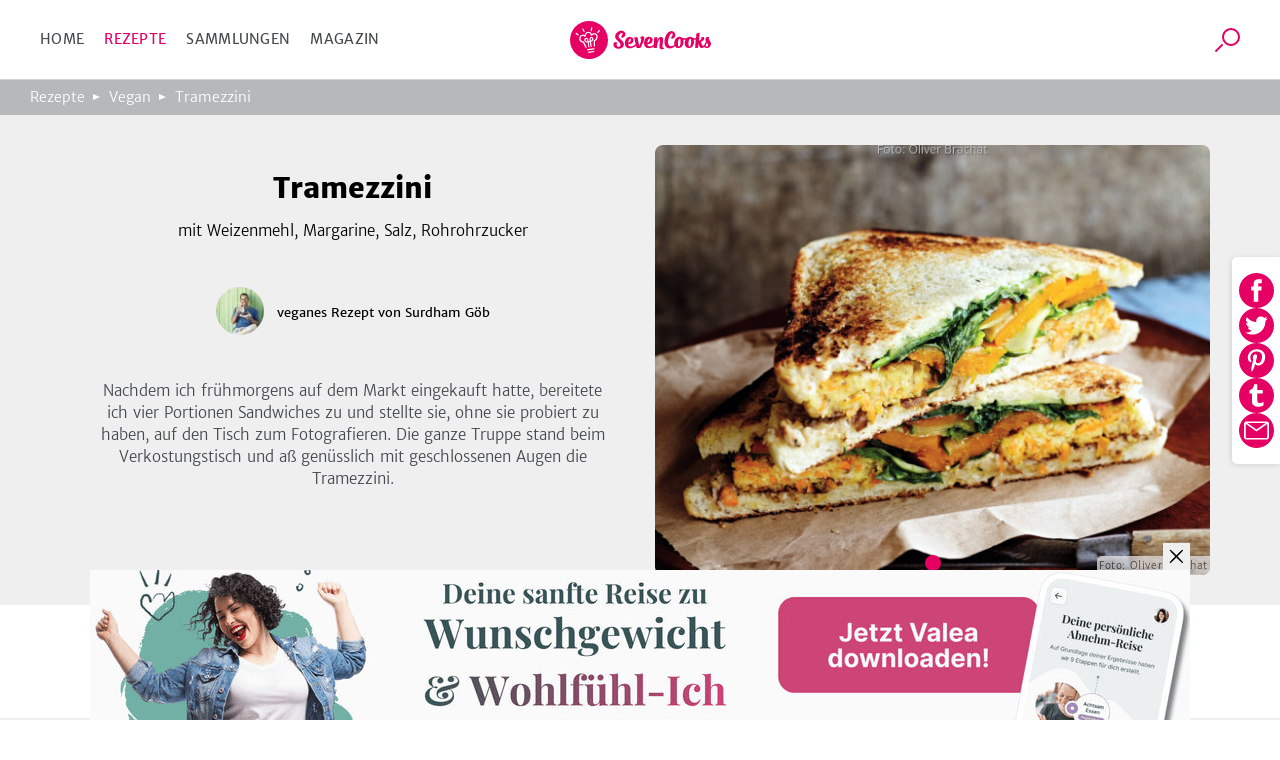

--- FILE ---
content_type: text/html; charset=utf-8
request_url: https://www.sevencooks.com/de/rezept/tramezzini-3308
body_size: 34796
content:
<!DOCTYPE html><html lang="de"><head><meta charSet="utf-8" data-next-head=""/><meta name="viewport" content="width=device-width" data-next-head=""/><title data-next-head="">Tramezzini von Surdham Göb</title><meta name="description" content="Nachdem ich frühmorgens auf dem Markt eingekauft hatte, bereitete ich vier Portionen Sandwiches zu und stellte sie, ohne sie probiert zu haben, auf den Tisch zum Fotografieren. Die ganze Truppe stand beim Verkostungstisch und aß genüsslich mit geschlossenen Augen die Tramezzini." data-next-head=""/><meta name="twitter:title" content="Tramezzini von Surdham Göb" data-next-head=""/><meta name="twitter:description" content="Nachdem ich frühmorgens auf dem Markt eingekauft hatte, bereitete ich vier Portionen Sandwiches zu und stellte sie, ohne sie probiert zu haben, auf den Tisch zum Fotografieren. Die ganze Truppe stand beim Verkostungstisch und aß genüsslich mit geschlossenen Augen die Tramezzini." data-next-head=""/><meta name="twitter:image" content="https://api-prod.sevencooks.com/img/general/tramezzini-1028389-600-600-0.jpg" data-next-head=""/><meta property="og:title" content="Tramezzini von Surdham Göb" data-next-head=""/><meta property="og:description" content="Nachdem ich frühmorgens auf dem Markt eingekauft hatte, bereitete ich vier Portionen Sandwiches zu und stellte sie, ohne sie probiert zu haben, auf den Tisch zum Fotografieren. Die ganze Truppe stand beim Verkostungstisch und aß genüsslich mit geschlossenen Augen die Tramezzini." data-next-head=""/><meta property="og:image:height" content="630" data-next-head=""/><meta property="og:image:width" content="1200" data-next-head=""/><meta name="og:image" content="https://api-prod.sevencooks.com/img/general/tramezzini-1028389-630-1200-0.jpg" data-next-head=""/><meta name="og:url" content="https://www.sevencooks.com/de/rezept/tramezzini-3308" data-next-head=""/><link rel="canonical" href="https://www.sevencooks.com/de/rezept/tramezzini-3308" data-next-head=""/><link rel="preload" as="image" imageSrcSet="https://api-prod.sevencooks.com/img/general/tramezzini-1028389-288-360-6.jpg 360w, https://api-prod.sevencooks.com/img/general/tramezzini-1028389-435-544-6.jpg 544w, https://api-prod.sevencooks.com/img/general/tramezzini-1028389-614-768-6.jpg 768w, https://api-prod.sevencooks.com/img/general/tramezzini-1028389-793-992-6.jpg 992w, https://api-prod.sevencooks.com/img/general/tramezzini-1028389-912-1140-6.jpg 1140w" imageSizes="100vw" fetchpriority="high" data-next-head=""/><style type="text/css">.headline-1,.crit_home h1,.crit_author_name{font-size:2.25rem;font-weight:800;letter-spacing:1px;line-height:1.3}.headline-3{font-weight:400;font-size:1.25rem;line-height:30px}.title-regular{font-size:1.375rem;font-weight:700}.title-medium,.crit_articleThumb_title h3{font-size:1rem;font-weight:700}.title-small{font-size:.875rem;font-weight:700}.text-small{font-size:.875rem;font-weight:300}.text-extra-small{font-size:.75rem;font-weight:300}#CybotCookiebotDialogBodyContentTitle{font-family:"Merriweather Sans","Fallback",sans-serif !important;margin:0 !important}#CybotCookiebotDialog a{font-family:"Merriweather Sans","Fallback",sans-serif !important}#CybotCookiebotDialogBodyContent{min-height:unset !important;padding:8px 0 0 7px !important}#CybotCookiebotDialog{box-shadow:unset !important;padding:0 !important;border-bottom:1px solid #d3d3d4 !important}@media(min-width: 768px){#CybotCookiebotDialogBodyContent{padding:12px 0 8px 9px !important}#CybotCookiebotDialog{box-shadow:unset !important;padding:8px 0 0 7px !important;border-bottom:1px solid #d3d3d4 !important}}/*! normalize-scss | MIT/GPLv2 License | bit.ly/normalize-scss */html{line-height:1.15;-ms-text-size-adjust:100%;-webkit-text-size-adjust:100%}body{margin:0}article,aside,footer,header,nav,section{display:block}h1{font-size:2em;margin:.67em 0}figcaption,figure{display:block}figure{margin:1em 40px}hr{box-sizing:content-box;height:0;overflow:visible}main{display:block}pre{font-family:monospace,monospace;font-size:1em}a{background-color:rgba(0,0,0,0);-webkit-text-decoration-skip:objects}abbr[title]{border-bottom:none;text-decoration:underline;text-decoration:underline dotted}b,strong{font-weight:inherit}b,strong{font-weight:bolder}code,kbd,samp{font-family:monospace,monospace;font-size:1em}dfn{font-style:italic}mark{background-color:#ff0;color:#000}small{font-size:80%}sub,sup{font-size:75%;line-height:0;position:relative;vertical-align:baseline}sub{bottom:-0.25em}sup{top:-0.5em}audio,video{display:inline-block}audio:not([controls]){display:none;height:0}img{border-style:none}svg:not(:root){overflow:hidden}button,input,optgroup,select,textarea{font-family:sans-serif;font-size:100%;line-height:1.15;margin:0}button{overflow:visible}button,select{text-transform:none}button,html [type=button],[type=reset],[type=submit]{-webkit-appearance:button}button::-moz-focus-inner,[type=button]::-moz-focus-inner,[type=reset]::-moz-focus-inner,[type=submit]::-moz-focus-inner{border-style:none;padding:0}button:-moz-focusring,[type=button]:-moz-focusring,[type=reset]:-moz-focusring,[type=submit]:-moz-focusring{outline:1px dotted ButtonText}input{overflow:visible}[type=checkbox],[type=radio]{box-sizing:border-box;padding:0}[type=number]::-webkit-inner-spin-button,[type=number]::-webkit-outer-spin-button{height:auto}[type=search]{-webkit-appearance:textfield;outline-offset:-2px}[type=search]::-webkit-search-cancel-button,[type=search]::-webkit-search-decoration{-webkit-appearance:none}::-webkit-file-upload-button{-webkit-appearance:button;font:inherit}fieldset{padding:.35em .75em .625em}legend{box-sizing:border-box;display:table;max-width:100%;padding:0;color:inherit;white-space:normal}progress{display:inline-block;vertical-align:baseline}textarea{overflow:auto}details{display:block}summary{display:list-item}menu{display:block}canvas{display:inline-block}template{display:none}[hidden]{display:none}@font-face{font-family:"Fallback";font-weight:800;src:local("Verdana");size-adjust:106%}@font-face{font-family:"Fallback";font-weight:600;src:local("Verdana");size-adjust:103%}@font-face{font-family:"Fallback";font-weight:300;src:local("Verdana");size-adjust:97%}*{box-sizing:border-box}html{scroll-behavior:smooth}body{font-family:"Merriweather Sans","Fallback",sans-serif;line-height:1.5;font-weight:300;margin:0}a,a:visited,a:active{text-decoration:none;transition:color .2s ease-out;color:#e60064}a:hover,a:visited:hover,a:active:hover{color:#454a4c}a:focus,a:visited:focus,a:active:focus{outline:1px solid #e60064}ul,ol{list-style:none;margin:0;padding:0}p{margin:0 0 1rem 0}table{border-collapse:collapse;margin:2rem -1rem;width:calc(100% + 2rem)}tr:nth-child(odd){background:#f9f9f9}td,th{padding:.5rem 1rem}td p,th p{font-variant-numeric:tabular-nums;font-family:"Merriweather Sans","Fallback",sans-serif;margin:0}th{border-bottom:1px solid #d3d3d4;border-top:1px solid #d3d3d4;background:#efefef;text-align:left}h1,h2,h3,h4,h5,h6{margin:0 0 .5rem 0}h6{font-size:small}input:focus{outline:1px solid #e60064}picture img{max-width:100%}.truncate{display:-webkit-box;-webkit-line-clamp:2;-webkit-box-orient:vertical;overflow:hidden}.hyphens{-webkit-hyphens:auto;-moz-hyphens:auto;-ms-hyphens:auto;hyphens:auto}.sr-only{position:absolute;width:1px;height:1px;padding:0;margin:-1px;overflow:hidden;clip:rect(0, 0, 0, 0);border:0}.nowrap{white-space:nowrap}.displaynone{display:none !important}.image-wrap,.crit_dailyFeature{position:relative;background:#efefef}.sc-link-default,.global-link-default{justify-content:center;border-radius:4px;align-items:center;white-space:nowrap;font-weight:400;transition:color .2s ease-out,border .2s ease-out;flex-wrap:nowrap;font-size:.875rem;padding:0 1rem;display:flex;outline:none;cursor:pointer;height:48px;width:max-content;color:#e60064}a.sc-link-button-white-berry,a.global-link-button-white-berry{margin:0 auto;background-color:#fff;border:solid 1px #e60064;text-transform:uppercase}a.sc-link-button-white-berry:hover,a.sc-link-button-white-berry:visited:hover,a.global-link-button-white-berry:hover,a.global-link-button-white-berry:visited:hover{border:1px solid #ff6e05;color:#ff6e05}.sc-link-button-white-grey,.global-link-button-white-grey{color:#fff;margin:0 auto;background-color:#7e8182;border:solid 1px #7e8182;text-transform:uppercase}.sc-link-button-white-grey:hover,.global-link-button-white-grey:hover{color:#fff;background-color:#454a4c}.sc-link-button-white-grey:visited,.global-link-button-white-grey:visited{color:#fff}.crit_navigationLinks,.crit_socialshare-share-container,.crit_socialMediaSection,.crit_socialMediaFooter,.crit_recipeDetail_descr,.crit_register.crit_button,.crit_login,.crit_search,.crit_search_tab_counterbadge{display:none}.crit_breadcrumb{background-color:#b6b8b9;flex-direction:row;padding-left:15px;align-items:center;font-size:.75rem;max-width:100%;display:flex;height:30px;margin:0;width:100vw;overflow:hidden;text-overflow:ellipsis;white-space:nowrap}.crit_breadcrumb a{text-decoration:none;padding-right:24px;position:relative;color:#fff}.crit_breadcrumb a:hover{text-decoration:underline}.crit_breadcrumb a:not(:last-child):after{position:absolute;content:"";height:0;right:9px;width:0;top:7px;border-color:rgba(0,0,0,0) rgba(0,0,0,0) rgba(0,0,0,0) #fff;border-width:3px 0 3px 7px;border-style:solid}.crit_breadcrumb a:last-child{white-space:nowrap;text-overflow:ellipsis;overflow:hidden}.crit_search{border-radius:50%;transition:border .3s;position:relative;overflow:hidden;border:1px solid rgba(0,0,0,0);height:45px;width:45px}.crit_search:hover{border-color:#e60064}.crit_search:before,.crit_search:after{content:"";position:absolute;left:16px;top:10px}.crit_search:before{border-radius:50%;border:2px solid #e60064;height:14px;width:14px}.crit_search:after{background:#e60064;transform:rotate(45deg);display:block;height:10px;width:2px;left:12px;top:25px}.crit_search.inverted{background-color:#e60064}.crit_search.inverted:hover{border-color:#7e8182;background-color:#7e8182}.crit_search.inverted:before{border-color:#fff}.crit_search.inverted:after{background:#fff}.crit_content{flex-direction:column;display:flex;margin:60px auto 0}.crit_content.crit_home{gap:1rem}.crit_lazyImage{justify-content:center;border-radius:inherit;align-items:center;background:#efefef;position:relative;overflow:hidden;display:flex;height:100%;width:100%}.crit_lazyImage>span{min-height:100%;min-width:100%}.crit_header{background-color:#fff;justify-content:space-between;border-bottom:1px solid #d3d3d4;align-items:center;position:fixed;display:flex;z-index:5;height:60px;width:100%;flex:1;top:0}.crit_navigation{text-transform:uppercase;letter-spacing:.3px;margin-left:20px;font-weight:400;font-size:14px;color:#454a4c;width:50%}.crit_navigation a{padding:10px}.crit_skipToContent{background-color:#fff;line-height:2.5rem;transition:transform .2s ease-out;transform:translateY(-100%);margin-inline:auto;position:absolute;z-index:100;width:fit-content;right:0;left:0;top:0}.crit_skipToContent:focus{transform:translateY(0)}.crit_navigationLinks{gap:5px}.crit_navigationLinks a{color:inherit}.crit_navigationLinks a:hover{cursor:pointer;color:#e60064}.crit_navigationLinks .activeLink{color:#e60064 !important}.crit_hamburgerButton{justify-content:space-between;flex-direction:column;align-items:center;display:flex;height:19px;width:29px;position:relative}.crit_hamburgerButton:before{content:"";position:absolute;height:200%;width:200%;top:-50%;left:-50%}.crit_hamburgerButton>div{width:100%;height:3px;border-radius:2px;background-color:#e60064}.crit_logo{display:block;height:38px;width:141px;background:url("/img/sevencooks-logo.svg") no-repeat 50%;background-size:contain}.crit_authLinks{display:flex;justify-content:flex-end;align-items:center;width:50%;margin-right:10px;letter-spacing:.3px;font-weight:400;font-size:13px;white-space:nowrap}.crit_authLinks a{align-items:center;margin-left:15px;color:#e60064}.crit_authLinks a:hover{color:#7e8182}a.crit_app{border-radius:.2857rem;background:#28a0aa;transition:border .3s;padding:.4rem .5rem;border:2px solid rgba(0,0,0,0);color:#fff}a.crit_app:focus,a.crit_app:hover{border-color:#e60064;color:#fff}.crit_button{justify-content:center;border-radius:4px;align-items:center;transition:border .2s ease-out;background:rgba(0,0,0,0);font-size:.875rem;padding:16px 1rem;display:flex;border:1px solid #b6b8b9;color:#e60064}.crit_btn-primary,.crit_btn-secondary{cursor:pointer;transition:background-color .2s ease-out;border:none}.crit_btn-primary:hover,.crit_btn-primary:visited:hover,.crit_btn-secondary:hover,.crit_btn-secondary:visited:hover{background-color:#454a4c;color:#fff}.crit_btn-primary:disabled,.crit_btn-secondary:disabled{cursor:progress;background-color:#b6b8b9;color:#454a4c}.crit_btn-primary{background:#e60064;color:#fff}.crit_btn-secondary{background:#7e8182;color:#fff}.crit_btn-secondary:hover,.crit_btn-secondary:visited,.crit_btn-secondary:visited:hover{color:#fff}.crit_mobileMainMenu{transform:translateX(-100%);position:fixed;width:300px}.crit_recipe-detail-loading{min-height:60vh;margin-top:150px}.crit_pinterest_pinit{position:absolute;display:flex;align-items:center;border:1px solid #e60064;border-radius:50%;background:none;background-color:#fff;margin:.5em;padding:0;cursor:pointer;z-index:5;-webkit-user-select:none;-ms-user-select:none;user-select:none}.crit_pinterest_pinit>img{filter:invert(17%) sepia(97%) saturate(7498%) hue-rotate(328deg) brightness(89%) contrast(102%)}.crit_pinterest_pinit>span{color:#e60064;font:14px/28px Helvetica Neue,Helvetica,Arial,"sans-serif"}.crit_mainHeading{font-size:1.75rem;font-weight:800;line-height:1.2;letter-spacing:.5px;text-align:center;text-transform:uppercase;min-height:2.4em;margin:3rem 0 0;padding:0 min(100vw - 1rem,1rem)}.crit_shareSidebar_wrapper{display:flex;width:100%;flex-flow:row-reverse nowrap;position:fixed;right:0;bottom:80px;gap:1em;justify-content:center;align-items:center;z-index:2}.crit_shareSidebar_list{display:flex;position:absolute;flex-flow:row wrap;background-color:#fff;border-radius:35px;gap:.5em;justify-content:center;right:90px;transform:scaleX(0);transform-origin:right;padding:.5rem;border:1px solid #e60064;transition:transform .2s .2s}.crit_shareSidebar_list a{border-radius:50%;background-color:#e60064 !important;display:flex;align-items:center;justify-content:center;width:35px;height:35px;opacity:0;transition:opacity .2s 0s}.crit_shareSidebar_list img{filter:invert(100%)}.crit_shareSidebar_list:focus-within,.crit_shareSidebar_list.expanded{transform:scaleX(1);box-shadow:0 1px 5px #b6b8b9;transition-duration:.25s;transition-delay:0s}.crit_shareSidebar_list:focus-within a,.crit_shareSidebar_list.expanded a{opacity:1;transition-duration:.25s;transition-delay:.25s}.crit_banner{background-color:#28a0aa;justify-content:flex-start;flex-direction:column;align-items:center;max-width:1170px;padding:20px 16px 20px;display:flex;margin:auto;color:#fff;width:100%}.crit_banner.ginger{background-color:#ffd200;color:#000}.crit_banner p{text-align:center;margin:0 0 32px;font-size:17px;font-weight:400;line-height:1.5}.crit_banner h2{text-align:center;padding-top:7px;margin:0 0 30px 0;font-size:calc(1.3em + 23*(100vw - 320px)/830);font-weight:800;text-transform:uppercase;letter-spacing:.5px;line-height:1.2}.crit_newsletterForm_form{width:100%;position:relative;display:flex}.crit_newsletterForm_form input,.crit_newsletterForm_form label{font-family:sans-serif;font-size:.875em}.crit_newsletterForm_form input{background:#fff;min-width:160px;padding:10px min(4%,20px);outline:0;z-index:1;border:1px solid #fff;width:100%;border-top-left-radius:4px;border-bottom-left-radius:4px}.crit_newsletterForm_form input:hover,.crit_newsletterForm_form input:focus{border:1px solid #e60064;color:#000}.crit_newsletterForm_form input:not([value=""])+label{transform:translateY(-22px)}.crit_newsletterForm_form button{padding:16px 20px;border-top-left-radius:0;border-bottom-left-radius:0}.crit_newsletterForm_form label{transition:transform .15s;position:absolute;color:#fff;left:4px;bottom:26px}.crit_staticPage_content{width:100%;padding-top:20px;padding-bottom:20px;padding-right:.9375rem;padding-left:.9375rem;margin-right:auto;margin-left:auto}.crit_appBanner{padding-bottom:21px;align-items:flex-start;position:relative;height:375px}.crit_appBanner .crit_appBanner_stars,.crit_appBanner .crit_appBanner_quote,.crit_appBanner .crit_appBanner_quoted,.crit_appBanner .crit_storeBadges{position:relative;z-index:2}.crit_appBanner:after{background:rgba(0,0,0,0) linear-gradient(90deg, #000 0%, rgba(128, 128, 128, 0) 100%) 0 0 no-repeat padding-box;position:absolute;opacity:.5;content:"";z-index:1;height:100%;bottom:0;width:100%;right:0;left:0;top:0}.crit_appBanner_stars{background:url(/img/icons/star.svg);filter:invert(68%) sepia(42%) saturate(5109%) hue-rotate(6deg) brightness(110%) contrast(101%);height:27px;width:134px;flex:0 0 27px}.crit_appBanner_quote{letter-spacing:-0.3px;line-height:1.3;font-style:italic;max-width:100%;font-size:23px;padding:10px 0;width:186px}.crit_appBanner_quoted{margin-top:4px;font-size:18px;flex:1}.crit_storeBadges{justify-content:center;flex-flow:row wrap;display:flex}.crit_storeBadges a{border-radius:11px;transition:border .3s;display:flex;border:3px solid rgba(0,0,0,0);margin:.5rem}.crit_storeBadges a:focus,.crit_storeBadges a:hover{border-color:#e60064;outline:none}.crit_storeBadges a:first-child{border-radius:13px}.crit_storeBadges img{width:auto}.crit_appBanner .crit_storeBadges img{height:41px}.crit_appBanner .crit_storeBadges{margin:0 -16px}.crit_appBanner .crit_storeBadges img{height:100%}.crit_appBanner .crit_storeBadges a{margin:0 .5rem;height:clamp(43px,15.3846153846vw,65px)}.crit_component-slider-slide{width:100%;height:250px}.crit_component-slider-customComponent{color:#fff;position:absolute;top:0;width:100%;height:100%}.crit_carousel label{z-index:-1;position:absolute;width:50px;height:100%;left:5px;align-items:center;display:flex;cursor:pointer}.crit_carousel label:before{position:absolute;content:"";background:url(/img/slider-arrow.svg) no-repeat;filter:invert(1);background-size:contain;width:50px;height:50px}.crit_carousel img{transform:translateX(-100%);transition:transform .3s ease-out}.crit_carousel input+label+img+small{z-index:-1}.crit_carousel input:checked+label+img+small{z-index:1}.crit_carousel input:checked+label{display:none}.crit_carousel input:checked+label+img{transform:translateX(0)}.crit_carousel input:checked+label+img+input+label,.crit_carousel input:checked+label+img+small+input+label{right:0;left:auto;z-index:2;transform:unset}.crit_carousel input:checked+label+img+input+label+img,.crit_carousel input:checked+label+img+small+input+label+img{transform:translateX(99.9%)}.crit_carousel input:checked~img{transform:translateX(100%)}.crit_carousel input:checked~label{z-index:0}.crit_carousel>label{right:auto;left:0;z-index:2;transform:rotate(180deg)}.crit_carousel label~img{position:absolute;z-index:0;object-fit:cover;overflow:hidden}.crit_carousel input:checked+label+img{z-index:1;overflow:hidden}.crit_bullet{z-index:1;position:absolute;right:0;bottom:0;left:0;text-align:center}.crit_bullet li{display:inline-block}.crit_bullet button{display:inline-block;width:1rem;height:1rem;background-color:#fff;border:none;border-radius:50%;font-size:0;margin:.25rem .15rem;transition:transform .1s}.crit_bullet button.active{background-color:#e60064}.crit_title-wrapper{padding:12px 24px;background-color:#efefef;display:flex;flex-wrap:wrap;justify-content:center;text-align:center}.crit_title-wrapper h1{margin-top:1.5rem;margin-bottom:.75rem;font-size:1.75rem;font-weight:800;line-height:1.4;flex-basis:100%}.crit_title-wrapper p{font-size:1rem;font-weight:300;margin:0 0 1.5rem;flex-basis:100%}.crit_recipeDetail{display:block;background-color:#efefef}.crit_recipeDetail_author{padding-top:15px;justify-content:center;align-items:center;display:flex}.crit_recipeDetail_author span{color:#000;font-size:1rem;font-weight:400;overflow:hidden;text-overflow:ellipsis;padding:2px 0 0 0}.crit_recipeDetail_author span:hover{color:#e60064}.crit_r_content{padding:0 .9375rem;margin:0 auto}button.crit_recipeInfoBar_printIconContainer{transition:border .2s ease-out;border:1px solid #b6b8b9;border-radius:50%;align-items:center}button.crit_recipeInfoBar_printIconContainer:hover{border:1px solid #e60064;cursor:pointer}.crit_recipeDetail_author{padding:20px .9375rem}.crit_authorImage{position:relative;border-radius:50%;overflow:hidden;display:inline-flex;border:solid 1px rgba(0,0,0,0);width:100%;height:100%;min-width:50px;min-height:50px}.crit_authorImage:hover{border-color:#e60064}.crit_authorImage>img{background:#87c323 !important;min-height:100%;min-width:100%;object-fit:cover}.crit_recipeDetail_authorImage{width:50px;height:50px;margin-right:12px}.crit_recipe-info-bar{justify-content:center;border-bottom:2px solid #efefef;overflow-y:hidden;padding:25px 0 20px;display:flex;height:115px;width:100%}.crit_recipeNutritionConcepts_item{display:flex;flex-direction:column;align-items:center;width:60px;height:70px;flex-shrink:0;fill:#616667}.crit_recipeNutritionConcepts_item_print{display:none;width:68px;fill:#616667}.crit_recipeNutritionConcepts_item_print img{height:20px}.crit_recipeNutritionConcepts_icon{width:40px;height:40px;display:flex;justify-content:center;background-color:#fff;border:none;padding:4px}.crit_recipeNutritionConcepts_label{color:#454a4c;margin-top:10px;margin-bottom:0;letter-spacing:.6px;text-align:center;font-size:.625rem}.crit_recipe-other-info{align-items:center;margin-left:20px;display:none;width:90px}.crit_dailyFeature{display:flex;flex-flow:column-reverse}.crit_recipe-detail-image,.crit_dailyFeature_image{position:relative;background:#efefef;width:100%;max-width:537px;aspect-ratio:5/4;margin:0 auto;overflow:hidden}.crit_recipe-detail-image>img,.crit_dailyFeature_image>img{object-fit:cover}.crit_dailyFeature_author{bottom:0;display:flex;flex-direction:column;padding:0 0 30px;text-align:center;position:relative;width:100%;max-width:100%;min-width:auto;margin:0;background-color:#efefef}.crit_dailyFeature_author>a{padding:0;margin:10px auto 0;min-width:180px;height:60px}.crit_dailyFeature_author>a:hover{border-color:#e60064;color:#e60064}.crit_share_headline{margin:0 auto .5em;width:fit-content}.crit_dailyFeature_authorImage{margin:-40px auto 18px auto;height:80px;width:80px;z-index:1}.crit_dailyFeature_heading{font-size:.8125rem;font-weight:400;color:#e60064;text-align:center;text-transform:uppercase;letter-spacing:1px;margin-top:0;margin-bottom:15px}.crit_dailyFeature_title{font-weight:800;margin:0 0 10px 0;line-height:1.4;font-size:clamp(1.2rem,.7153rem + 1.64vw,1.625rem);-webkit-line-clamp:4}.crit_dailyFeature_authorName{font-size:1.125rem;color:#616667;margin:0 0 10px 0}.crit_dailyFeature_description{font-size:1rem;padding:0 30px;margin:0 0 20px 0;min-height:2em;-webkit-line-clamp:7}.crit_home h1{margin:auto;padding-right:.9375rem;padding-left:.9375rem;text-align:center;font-size:1.5rem}.crit_homeRecipes{width:100%}.crit_grid,.crit_recipes_grid{display:flex;flex:1;flex-flow:row wrap;justify-content:center;gap:1rem min(1rem,3vw);padding:0 10px 50px}.crit_grid>a,.crit_recipes_grid>a{margin-bottom:2.5rem}.crit_grid>a:last-child,.crit_recipes_grid>a:last-child{margin:0}.crit_quickFilter{position:relative;display:flex;flex:1;flex-wrap:nowrap;width:100%;margin:2rem 0;padding:0 1rem;list-style:none;overflow-x:auto}.crit_quickFilter_item{text-transform:uppercase;white-space:nowrap;line-height:1.5;font-weight:400;font-size:15px;position:relative;display:flex;margin:0 .5rem;color:#616667}.crit_quickFilter_item:first-child{margin-left:auto}.crit_quickFilter_item:last-child{margin-right:auto}.crit_quickFilter_item>a{color:inherit}.crit_pagination{justify-content:center;align-items:center;display:flex;margin:2rem 0;width:100%;gap:.5em}.crit_quickFilter+.crit_pagination{margin-top:0}.crit_pagination>*{font-weight:400;text-align:center;font-size:15px;display:inline-block;height:24px}.crit_pagination>*.active{font-weight:700}.crit_pagn_placeholder{color:#b6b8b9}.crit_pagn_arrow{transform:rotate(90deg);margin:0 1rem}.crit_pagn_arrow svg{fill:#e60064}.crit_pagn_arrow.active>svg{fill:#b6b8b9}.crit_pagn_arrow.end{transform:rotate(270deg)}.crit_pagn_arrow[rel=next]{transform:rotate(-90deg)}.crit_recipes_section{flex-direction:column;border-bottom:1px solid #d3d3d4;align-self:center;max-width:100%;padding:45px 10px 0;display:flex;width:900px}.crit_recipes_section:last-child{border-bottom:none}.crit_recipes_section a{color:#e60064;transition:.2s color ease-out}.crit_recipes_section a:hover{color:#454a4c}.crit_recipes_section h2{margin:0 20px 0 0;font-size:1.25rem;font-weight:800}.crit_recipes_section p{margin:0 0 25px}.crit_recipes_section .crit_recipes_grid{margin:0 -10px}.crit_recipes_section.collections{background:#efefef;border-top:none;padding-top:0;width:100%}.crit_recipes_section.collections+.crit_recipes_section{border-top:none}.crit_recipes_section.articles{flex-flow:row wrap;gap:1em;justify-content:center}.crit_recipes_title{margin-bottom:25px;align-items:center;flex-wrap:wrap;display:flex;padding:0}.crit_recipes_title a{line-height:2}.crit_tags_relatedTags,.crit_recipes_section.quickfilter h1{margin-bottom:20px}.crit_recipes_qf_bar{display:flex;overflow-x:auto;padding:20px 0;width:100%;margin:auto}.crit_recipes_qf_bar a{justify-content:flex-start;text-transform:uppercase;flex-direction:column;letter-spacing:.5px;align-items:center;font-weight:400;font-size:.625rem;min-width:80px;display:flex;color:#616667}.crit_recipes_qf_bar a p{padding-top:15px;text-align:center}.crit_recipes_qf_bar a:hover{color:#e60064}.crit_recipes_qf_image{width:55px;height:55px}.crit_recipes_qf_image>span{min-height:100%}.crit_recipes_section.linkedImage a{margin:0 auto;max-width:1170px}.crit_recipes_section.linkedImage a img{border-radius:8px;box-shadow:0 3px 6px rgba(0,0,0,.1607843137);max-width:100%;max-height:550px}.crit_articleThumb_container{display:flex;flex-flow:column nowrap;max-width:280px}.crit_articleThumb_title h3{max-width:100%;color:#000;transition:color .2s}.crit_articleThumb_title h3:hover{color:#e60064}.crit_articleThumb_content{display:flex;flex-flow:column;justify-content:space-between;height:100%;margin:0 .5em}.crit_articleThumb_categories{margin:0 .5em;gap:.2em .5em}.crit_articleThumb_teaser{text-align:start}a.crit_articleThumb_tag{border-radius:3px;padding:3px 5px;margin:unset;color:#fff;max-width:125px;white-space:nowrap;overflow:hidden;text-overflow:ellipsis}.crit_articleThumb_image img{border-radius:3px;min-height:190px;transition:opacity .2s;object-fit:cover;position:relative !important}.crit_articleThumb_image img:hover{opacity:.8}.crit_recipeCard{flex:1 1 40%;border-radius:8px;box-shadow:0 3px 6px rgba(0,0,0,.1607843137);background:#fff;position:relative;display:flex;flex-direction:column;color:#000;max-width:255px}.crit_recipeCard_newFlag{position:absolute;z-index:1;color:#fff;background-color:#e60064;border-radius:8px 0;font-size:13px;font-weight:600;text-transform:uppercase;padding:4px 6px 2px 6px}.crit_recipeCard_imageContainer{border-radius:8px 8px 0 0;width:100%;aspect-ratio:5/4}.crit_recipeCard_imageContainer::after{content:"";position:absolute;width:inherit;height:49px;transform:translate(0, -49px);background:rgba(0,0,0,0) linear-gradient(180deg, rgba(0, 0, 0, 0) 0%, #000000 100%) 0% 0% no-repeat padding-box;opacity:.3}.crit_recipeCard_imageContainer img{overflow:hidden;width:unset !important}.crit_recipeCard_likes{align-items:center;font-weight:300;transform:translate(0, -25px);font-size:11px;position:absolute;display:flex;padding:2px;z-index:1;color:#fff;right:10px;fill:#fff}.crit_recipeCard_likes img{filter:invert(100%)}.crit_infoButton:hover .crit_tooltip{display:block}.crit_recipeNutritionFact:hover .crit_tooltip{display:block}.crit_recipeCard_iconWrapper{display:flex;flex-direction:row;justify-content:space-between;position:relative}.crit_recipeCard_likes:hover+.crit_tooltip{display:block}.crit_tooltip{display:none}.crit_recipeCard_infoSection{justify-content:space-between;flex-direction:column;padding:8px;display:flex;flex-grow:1}.crit_recipeCard_infoSection a{color:#000}.crit_recipeCard_title{color:#000;font-weight:600;font-size:13px;-webkit-line-clamp:1;margin:0}.crit_recipeCard_icon{display:inline;position:absolute;transform:translate(6px, -25px);margin-right:4px}.crit_recipeCard_icon img{filter:invert(100%)}.crit_recipeCard_info{font-size:11px;color:#616667;fill:#616667}.crit_recipeCard_info span{white-space:nowrap}.crit_articleCard{flex-direction:row;border-bottom:solid 1px #fff;align-items:flex-end;position:relative;display:flex;height:40vh}.crit_articleCard_image{flex-shrink:0;background:#efefef}.crit_articleCard_image img{transition:opacity .2s;object-fit:cover}.crit_articleCard_image img:hover{opacity:.8}.crit_articleCard_image::before{background-size:cover;pointer-events:none;z-index:1;position:absolute;content:"";bottom:0;right:0;left:0;top:0;background-image:linear-gradient(to top, rgba(0, 0, 0, 0.8) 0%, rgba(0, 0, 0, 0) 50%)}.crit_articleCard_content{display:grid;width:100%;grid-template:"cat cat cat" "title title author" 1fr;padding:0 1.5rem 2rem;align-items:center;color:#fff;z-index:1}.crit_articleThumb_categories,.crit_articleCard_categories{display:flex;flex-wrap:wrap;grid-area:cat;grid-column:1/span 3}.crit_articleCard_category{border-radius:3px;font-size:14px;font-weight:600;line-height:22px;letter-spacing:-0.3px;padding:.2rem .3rem;text-transform:uppercase;margin:0 .5rem .5rem 0;white-space:nowrap;color:var(--color1);background-color:var(--color2)}.crit_articleCard_title{grid-area:title;max-width:80%;font-size:20px;line-height:24px;letter-spacing:-0.2px;color:#fff;text-shadow:0 0 3px rgba(0,0,0,.5);transition:color .2s ease-out}.crit_articleCard_teaser{font-size:14px;line-height:22px;font-weight:300;display:none;color:inherit;grid-area:teaser;padding:0;margin:0}.crit_articleCard_author{display:flex;grid-area:author;justify-self:flex-end;align-items:center;margin:0}.crit_articleCard_author a.crit_articleCard_author_image>div{width:60px;height:60px}.crit_articleCard_author a.crit_articleCard_author_name{font-size:.875rem;font-weight:400;display:none;color:#d3d3d4;margin-left:1rem}.crit_articleCard_author a.crit_articleCard_author_name:hover{color:#e60064}.crit_magazine .crit_articleCard_author a{color:#454a4c}.crit_articleDetail{align-items:center}.crit_articleDetail_titleImage{position:relative;background:#efefef;height:250px;width:100%}.crit_articleDetail_titleImage img{object-fit:cover}.crit_articleThumb_tag,.crit_articleDetail_tag{letter-spacing:1.3px;text-transform:uppercase;border-radius:3px;margin-right:10px;font-weight:400;transform:translateY(-50%);flex-grow:0;font-size:.75rem;display:inline-block;padding:6px 10px;color:#fff}.crit_articleDetail_content{max-width:540px;padding:0 15px;width:100%}.crit_articleDetail_content .crit_banner{max-width:calc(100% + 30px);margin:0 -15px;width:auto}.crit_articleDetail_title{margin-bottom:25px;margin-top:20px;font-size:1.375rem}.crit_recipeNutritionConcepts,.crit_articleDetail_author{display:flex;align-items:center}.crit_articleDetail_authorImage{height:55px;width:55px}.crit_articleDetail_authorImage:hover{border:1px solid #e60064;cursor:pointer}.crit_articleDetail_authorInfo{margin-left:20px;font-weight:400;font-size:.875rem;color:#000}.crit_articleDetail_authorInfo a{color:#000}.crit_articleDetail_authorInfo a:hover{cursor:pointer;color:#e60064}.crit_articleDetail_authorInfo p{margin:0}.crit_articleDetail_date{color:#616667}.crit_articleDetail_teaser{font-weight:400;line-height:1.6;font-size:1.0625rem;margin:25px 0 20px 0}.crit_articleDetail_content h2,.crit_articleDetail_content h3{font-size:1.25rem;margin-top:40px;margin-bottom:15px}.crit_articleDetail_content .crit_anchor{margin-top:-80px;padding-top:80px}.crit_articleDetail_content ol,.crit_articleDetail_content ul{padding-inline-start:40px;margin-bottom:1rem;list-style:initial;font-size:.9375rem}.crit_articleDetail_content ol{list-style:decimal}.crit_articleDetail_content li>p{margin:0}.crit_articleDetail_content p,.crit_articleDetail_content ul{line-height:1.8}.crit_articleDetail_content>p>picture img,.crit_articleDetail_content figure{margin:0;display:flex;flex-flow:column nowrap;align-items:center}.crit_articleDetail_content figure>img{max-width:500px;background:#efefef}.crit_articleDetail_content figcaption{font-size:.8125rem;max-width:500px;margin-top:10px;margin-bottom:25px}.crit_articleDetail_content figcaption>strong,.crit_articleDetail_content figcaption i{color:#7e8182;font-weight:lighter}.crit_share-icon{position:relative}.crit_recommendedRecipes{justify-content:center;border-bottom:1px solid #d3d3d4;max-width:510px;flex-wrap:wrap;display:flex}.crit_recommendedRecipes h2,.crit_recommendedArticles h2{text-align:center;font-size:1.375rem;font-weight:700;color:#000;margin-top:36px;margin-bottom:35px;flex:0 0 100%}.crit_magazine,.crit_recipeCollections{margin:60px auto 2rem}.crit_collection_tile{flex-direction:column;align-items:center;display:flex;margin:0;width:100%}.crit_collection_tile>span:first-child{background:#efefef;position:relative;width:100% !important;height:0;padding-top:50% !important}.crit_collection_tile>span:first-child::before,.crit_collection_tile>span:first-child::after{border-right:1px solid #fff;border-top:1px solid #fff;position:absolute;content:"";z-index:1}.crit_collection_tile>span:first-child::before{bottom:0;left:62.7%;top:0}.crit_collection_tile>span:first-child::after{right:0;left:calc(62.7% + 1px);top:50%}.crit_collection_count{justify-content:center;border-radius:50%;align-items:center;font-weight:700;background:#e60064;font-size:1.25rem;display:flex;z-index:1;margin:calc(var(--size)/2*-1) 0 0;--size: 50px ;border:2px solid #fff;height:var(--size);width:var(--size);color:#fff}.crit_collection_title,.crit_article_description,.crit_collection_description{color:#000}.crit_collection_title{font-weight:800;margin-top:10px;text-align:center;font-size:.9375rem}.crit_article_description,.crit_collection_description{text-align:center;font-size:.875rem;padding:0 15px;margin:5px 0 0}.crit_tab_bar.crit_tabbar_searchExtension{background-color:#fff;border-bottom:2px solid #efefef;color:initial;text-decoration:initial;z-index:2}.crit_tabbar_tab{display:flex;flex-flow:row nowrap;gap:5px;width:100%;max-width:8em;justify-content:center;background-color:#f9f9f9;color:#000;border-bottom:solid 2px rgba(0,0,0,0);cursor:pointer;margin-bottom:0;font-weight:300;font-size:.875rem;padding:1.2rem .6rem}.crit_tabbar_tab.active{background-color:#fff;border-color:#e60064;cursor:default}.crit_search_tab_counterbadge.active{display:flex;color:#e60064;font-weight:300}.crit_tabbar_searchExtension>.crit_tabbar_tab{background-color:#fff;font-weight:initial}.crit_collapsible_wrapper{flex-flow:column nowrap;display:flex}.crit_collapsible_header{align-content:center;align-items:center;flex-flow:row nowrap;font-size:.875rem;position:relative;padding:.5em 2em .5em 1em;display:flex;cursor:pointer}.crit_collapsible_header img{justify-content:center;margin-right:.5em;align-items:center;transition:border-color .2s ease-out,background-color .2s ease-out,filter .2s ease-out;padding:6px;filter:invert(29%) sepia(6%) saturate(463%) hue-rotate(152deg) brightness(89%) contrast(89%)}.crit_collapsible_header:after{background:url(/img/slider-arrow.svg) no-repeat;background-size:contain;position:absolute;content:"";height:20px;width:10px;right:1em;transform:rotate(90deg);transition:transform .4s}.crit_collapsible_header.crit_expanded:after{transform:rotate(-90deg)}.crit_collapsible_header+div{border-bottom:1px solid #d3d3d4}.crit_sort_selection{color:#000;padding:.5em;margin:-1em 0 1em 0;background:rgba(0,0,0,0);border-radius:4px;border:1px solid #d3d3d4}.crit_searchresults_qf_sort{justify-content:center;display:flex;flex-flow:column nowrap;align-items:flex-end;width:100%;overflow:auto;padding:0 1em;gap:1em}ul.crit_searchresults_filter_pills{display:flex;flex-flow:row nowrap;overflow-x:auto;margin:0 .5em;padding:0 1em}ul.crit_searchresults_filter_pills::before{content:"";position:absolute;z-index:1;left:0;pointer-events:none;background-image:linear-gradient(to left, rgba(255, 255, 255, 0), #fff 90%);min-width:2rem;max-width:2rem;height:30px}ul.crit_searchresults_filter_pills::after{content:"";position:absolute;z-index:1;right:0;pointer-events:none;background-image:linear-gradient(to right, rgba(255, 255, 255, 0), #fff 90%);min-width:2rem;max-width:2rem;height:30px}.crit_searchbar{display:flex;width:100%;justify-content:center;background-color:#efefef;padding:15px 13px;border-bottom:1px solid #d3d3d4}.crit_search_wrapper{display:flex;flex-flow:row wrap}.crit_searchbar_input{-webkit-appearance:none;background-color:#fff;width:100%;max-width:30rem;padding:0 15px;border-radius:3px 0 0 3px;border:1px solid #9a9d9e}.crit_searchbar_input::-webkit-search-cancel-button{-webkit-appearance:none;padding:.4em;height:14px;width:14px;display:block;background-image:url("/img/icons/close.svg");background-repeat:no-repeat;background-position:center;background-size:14px}.crit_searchbar_button{display:flex;min-width:45px;border-radius:0 3px 3px 0;border:1px solid #e60064;background-color:#e60064}.crit_searchbar_button:hover{cursor:pointer}.crit_searchresults_wrapper{justify-content:center;align-content:flex-start;flex-flow:row wrap;display:flex;width:calc(100% - 300px);flex:1 1 calc(100% - 300px);border-left:1px solid #d3d3d4}.crit_searchresults_wrapper .crit_pagination,.crit_searchresults_wrapper .crit_grid,.crit_searchresults_wrapper .crit_magazine{margin:1em auto}.crit_searchresults_wrapper .crit_pagination .crit_recipeCard,.crit_searchresults_wrapper .crit_grid .crit_recipeCard,.crit_searchresults_wrapper .crit_magazine .crit_recipeCard{margin:0}.crit_searchresults_wrapper .crit_recipeCollection_links{margin:10vh 1em}.crit_filterPills_reset{width:100%}.crit_filterPills_reset,.crit_searchfilters_reset{border:none;cursor:pointer;margin:0 auto;padding:.5em}.crit_searchfilters_reset:disabled{cursor:auto;color:#9a9d9e}.crit_searchfilters_header{border-bottom:1px solid #d3d3d4}.crit_searchfilters_wrapper{z-index:3;height:auto;background-color:#fff;overflow:hidden;flex:1;transition:transform .2s ease-out,min-width .2s ease-out}.crit_share_mobile_toggle,.crit_searchfilter_mobile_toggle{display:flex;gap:.2em;flex-flow:column;position:fixed;align-items:center;justify-content:center;font-size:.75rem;height:60px;width:60px;right:20px;bottom:50px;background-color:#e60064;transform:scale(1);padding:.5em;border:2px solid #fff;border-radius:50%;z-index:3;cursor:pointer;transition:transform .2s}.crit_share_mobile_toggle img,.crit_searchfilter_mobile_toggle img{padding:.2em;filter:invert(100%)}.crit_share_mobile_toggle.outline,.crit_searchfilter_mobile_toggle.outline{background-color:#fff;border:1px solid #e60064;box-shadow:0 1px 5px #b6b8b9;color:#e60064}.crit_share_mobile_toggle.outline img,.crit_searchfilter_mobile_toggle.outline img{filter:invert(18%) sepia(67%) saturate(5644%) hue-rotate(323deg) brightness(85%) contrast(114%)}.crit_share_mobile_toggle.expanded,.crit_searchfilter_mobile_toggle.expanded{transform:scale(0)}.crit_share_mobile_toggle{bottom:unset}.crit_searchfilters_headline{text-align:center;margin:2.5em 1em .5em;font-size:.875rem}.crit_searchfilter_entry{display:flex;flex-flow:row nowrap;padding:1em 2em}a.crit_tagDetail_loadMore_button{width:fit-content;margin:0 auto 2em;padding:1rem;height:auto;text-align:center;white-space:inherit}.crit_collectionRecipes_grid,.crit_ingredient_hr,.crit_tagDetail_hr{margin-top:3em}.crit_coopBanner_container{margin:.5rem auto;line-height:0;background-color:#efefef;max-width:100%}.crit_coopBanner_container picture{max-width:100%}.crit_coopBanner_container img{object-fit:contain;height:100%;display:block}.crit_coopBanner_container>picture.desktop{display:none}.crit_coopBanner_container>picture.mobile{display:block}.crit_coopBanner_container.sticky{position:sticky;display:block;z-index:10;margin:0;top:100%}.crit_coopBanner_container.sticky>picture{text-align:right;background:#8083ff;transform:translateX(-50%);position:absolute;bottom:0;left:50%}.crit_coopBanner_container.sticky>picture button{background:#efefef;position:absolute;padding:.3rem;border:none;height:1.7rem;width:1.7rem;right:0;top:-1.7rem}.crit_coopBanner_container.sticky>picture button:hover{background-color:#e1e0ff}.crit_coopBanner_container.sticky>picture button::after{background-size:contain;inline-size:100%;block-size:100%;background:url(/img/icons/close.svg) center center no-repeat;display:block;content:""}.crit_imageheadline_container{justify-content:center;align-items:center;word-break:break-word;position:relative;display:flex;min-height:260px;color:#fff}.crit_imageheadline_container>img{object-fit:cover}.crit_imageheadline_container>h1{padding:0 1em;margin:0 !important;position:relative;z-index:2}.crit_imageheadline_container:after{content:"";position:absolute;left:0;top:0;width:100%;height:100%;background:linear-gradient(rgba(0, 0, 0, 0.5), rgba(0, 0, 0, 0.5))}.crit_headline_backgroundImage{position:absolute;width:100%;height:100%;object-fit:cover}.crit_page_body_centered{position:relative;padding:0 1em;width:100%;max-width:1250px;align-self:center}.crit_headline_withInfobutton{display:flex;padding:20px 0;gap:10px;flex-direction:row;align-items:baseline}.crit_tag .crit_headline_withInfobutton{display:block}.crit_tag .crit_headline_withInfobutton::first-letter{text-transform:uppercase}.crit_tag_description,.crit_ingredient_description{padding:0 1em}.crit_ingredients_nutritionFacts_list{justify-content:space-between;gap:min(5vw,40px);max-width:850px;margin:auto}.crit_ingredients_nutritionFact_Width110{width:110px}.crit_page_body_listing{display:flex;width:100%;flex-wrap:wrap;justify-content:center;padding:0 0 50px}.crit_password_policies{box-shadow:1px 1px 5px #d3d3d4;padding:1em;font-size:.75rem;border-radius:1em;max-width:fit-content;margin:2em auto}.crit_password_policies_title{display:flex;gap:1em;padding-bottom:.5em;font-weight:600;font-size:13px;border-bottom:1px solid #d3d3d4;margin-bottom:.5em}.crit_authentication_form{display:flex;gap:1em;flex-flow:column nowrap;align-items:center}.crit_authentication_form>input{width:100%;max-width:300px}.crit_reset_password_success{margin:0 auto 4em;max-width:350px;text-align:center}.crit_authentication_headerImage{height:10em;background:url("/img/loginRegister/loginRegister_M.jpg") no-repeat center;background-size:cover;color:#e60064}.crit_verification_statusIcon{display:flex;margin:3em auto 0;fill:#fff;background-color:#e60064;filter:drop-shadow(1px);padding:.4em;border-radius:50%;height:3em;width:3em}.crit_verification_wrapper{display:flex;flex-flow:column nowrap;justify-content:center;align-items:center;text-align:center;max-width:800px;margin:0 auto 5em;min-height:35vh}.crit_centered_berry_headline{color:#e60064;text-align:center;font-size:clamp(1.2rem,.7153rem + 1.64vw,1.625rem);margin:1.5em 0 .5em}.crit_hr{margin-bottom:2em;border-top:1px solid #efefef}.crit_default_text_input{border-radius:.2em;background:#efefef;font-size:14px;padding:.5em;border:2px solid #efefef;flex:1 1 auto}.crit_tagDetail_description,.crit_filterPills_reset,.crit_password_reset_button{margin-top:1em}.crit_author_information_wrapper{flex-flow:column nowrap;display:flex;gap:40px;padding:75px 0;justify-content:center;z-index:3;width:100%}.crit_author_image{height:130px;width:130px;min-width:130px;background-size:contain;border:2px solid #fff;border-radius:50%;align-self:center}.crit_author_text_wrapper{flex-flow:column nowrap;min-width:130px;width:100%;max-width:100%;min-height:240px;font-size:1.125rem;padding:0 15px}.crit_author_name{margin-bottom:20px;text-align:center}.crit_author_description{max-height:80px;overflow-y:hidden;text-overflow:ellipsis;overflow-wrap:break-word;-webkit-line-clamp:3}.crit_author_description.crit_expanded{max-height:1000px;transition:max-height 1.5s ease-in-out}.crit_collapsiblePlaceholder{min-height:120px}.crit_collapsibleWrapper{display:flex;justify-content:center;flex-flow:column;min-height:120px}.crit_collapsibleWrapper.crit_expanded{position:absolute;color:#000;background:linear-gradient(to bottom, rgba(255, 255, 255, 0.8), rgb(255, 255, 255));backdrop-filter:blur(15px);max-width:100%;z-index:3;border-radius:5px;padding:1em;margin-right:15px;border-width:0 3px;border-style:solid;border-image:linear-gradient(to top, #e60064, rgba(0, 0, 0, 0)) 1 100%;box-shadow:0 10px 20px #454a4c}a.crit_showMoreLink{text-align:center;color:#fff !important}a.crit_showMoreLink:hover{color:#e60064 !important;text-decoration:underline}.crit_expanded>a.crit_showMoreLink{color:#e60064 !important}.crit_user_socialLinksWrapper{justify-content:center}.crit_user_status{height:50px;justify-content:center;align-items:center;display:flex;background-color:#e60064}.crit_user_status_cooperation{background-color:#28a0aa;color:#fff}.crit_tab_bar{display:flex;gap:2px;align-items:center;width:100%;transition:top .2s ease-out;position:sticky;top:60px;justify-content:center;background-color:#efefef;z-index:2;text-decoration:none;color:#d3d3d4}a.crit_tab{background-color:#f9f9f9;justify-content:center;border-bottom:2px solid #f9f9f9;padding:20px 15px;margin:0 1px;color:#000}a.crit_tab:hover{background-color:#fff;text-decoration:none;transition:color .2s,background-color .2s,text-decoration .2s;color:#7e8182}a.crit_tab_active{background-color:#fff;pointer-events:none;border-color:#e60064}.crit_counter_badge{color:#d3d3d4;font-size:.8125rem;margin-left:10px}.crit_tab_active>.crit_counter_badge{color:#e60064}.crit_article_list_wrapper{display:flex;flex-flow:column nowrap}.crit_hide_articleCard_author{display:none}.crit_socialMediaIcons{display:flex;justify-content:center;margin-top:15px;gap:min(4%,1em)}.crit_socialMediaIcons_link{display:flex;justify-content:center;align-items:center;border:1px solid #efefef;background-color:#fff;border-radius:50%;transition:fill .2s ease-out}.crit_socialMediaIcons_link:hover{cursor:pointer;border-color:#e60064}.crit_socialMediaIcons_linkImage{filter:invert(59%) sepia(0%) saturate(1293%) hue-rotate(25deg) brightness(86%) contrast(80%)}.crit_socialMediaIcons_linkImage:hover{filter:invert(18%) sepia(67%) saturate(5644%) hue-rotate(323deg) brightness(85%) contrast(114%)}.crit_recipeCollection_detail{padding:0 1rem;margin:0 auto 1rem;width:100%}.crit_recipeCollection_detail h1{font-size:1.25rem;font-weight:700;margin:2rem 0 .25rem}.crit_recipeCollection_count,.crit_ingredient_weight{font-size:.75rem;font-weight:700;color:#454a4c}.crit_recipeCollection_descr{font-size:.875rem;line-height:1.6;padding:0;margin:1rem 0}.crit_recipeCollection_links{margin-bottom:1rem;font-style:italic;line-height:1.6;font-size:.875rem;padding:0;color:#454a4c}.crit_recipeCollection_links>p{margin:0}.crit_recipeCollection_links a{color:#e60064}.crit_recipeCollection_info{display:flex;flex-direction:column;justify-content:flex-start;font-size:.875rem;color:#454a4c;padding:1rem 0;border:1px solid #b6b8b9;border-left:none;border-right:none}.crit_recipeCollection_btns a{color:#fff;background-color:#e60064;padding:12px 17px;border-radius:4px;font-size:.875rem;font-weight:300}.crit_recipeCollection_btns a:hover{background-color:#454a4c;color:#fff}.crit_recipeCollection_btns{display:flex;align-items:center;align-self:center}.crit_recipeCollection_btns>div:nth-child(2){margin:0 1rem}.crit_recipeCollectionActions_item_share{border-left:none;display:flex;position:relative;margin-left:20px;padding-left:0}.crit_recipeCollection_shareContainer{color:#616667;display:flex;align-items:center}.crit_infoButton img{filter:invert(59%) sepia(0%) saturate(1293%) hue-rotate(25deg) brightness(86%) contrast(80%)}.crit_toc-list-wrapper{padding:20px 0;border-bottom:1px solid #d3d3d3;border-top:1px solid #d3d3d3;margin:20px 0;width:100%}.crit_toc-list-entry{list-style:disc}.crit_toc-list-larger15{margin-left:-17px}.crit_toc-list-larger15>.crit_toc-list-entry{list-style-position:inside;overflow:hidden;text-overflow:ellipsis;white-space:nowrap}.crit_toc-list-entry-level_1{margin-left:10px}.crit_toc-list-entry-level_2{margin-left:25px}.crit_toc-list-entry-level_3{margin-left:40px}.crit_toc-list-entry-level_4{margin-left:55px}.crit_toc-list-entry-level_5{margin-left:60px}.crit_toc-list-entry-level_6{margin-left:75px}@media(min-width: 360px){.crit_recipeCard{min-width:140px;max-width:50%}.crit_recipeCard_title{-webkit-line-clamp:2}}@media(min-width: 544px){.crit_banner{justify-content:center;padding:32px 15px}.crit_mainHeading{min-height:unset}.crit_authLinks{margin-right:20px;font-size:14px}a.crit_app{font-weight:bold}.crit_home h1{font-size:2.125rem}.crit_recipeCard{flex-shrink:0;flex-basis:250px;max-width:255px}.crit_recipeCard_title{-webkit-line-clamp:1}.crit_recipeCard_infoSection{min-height:unset}.crit_recipeCard_imageContainer{aspect-ratio:5/4}.crit_magazine,.crit_rc_content,.crit_r_content{max-width:540px}.crit_banner h2{letter-spacing:1px;line-height:1.3;font-size:2rem}.crit_newsletterForm_form{width:auto}.crit_newsletterForm_form input{width:20vw;min-width:300px}.crit_breadcrumb{padding-left:30px;font-size:.875rem;height:35px}.crit_articleDetail_authorImage{width:70px;height:70px}.crit_articleDetail_authorInfo{font-size:.9375rem}.crit_articleDetail_teaser{margin-bottom:8px;margin-top:33px}.crit_recipes_qf_bar a{min-width:115px;font-size:.75rem}.crit_recipes_qf_image{width:70px;height:70px}.crit_recipes_section h2{font-size:1.375rem}.crit_recipeNutritionConcepts_item{width:90px}.crit_grid{display:grid;flex:unset;justify-items:center;gap:2.5rem 1rem;grid-template-columns:repeat(auto-fit, 355px);width:100%;justify-content:center}.crit_grid>a{margin:0}.crit_collection_count{font-size:18px;--size: 46px}.crit_collection_title{font-size:1.125rem}.crit_article_description,.crit_collection_description{font-size:1rem;padding:0}.crit_appBanner .crit_storeBadges img{height:auto}.crit_socialMediaIcons{justify-content:center}.crit_socialMediaIcons_link{margin:0 12.5px;height:40px;width:40px}a.crit_showMoreLink{text-align:start}.crit_author_information_wrapper{flex-direction:row}.crit_author_image{align-self:flex-start}.crit_author_text_wrapper{font-size:.875rem;max-width:450px}.crit_author_name{text-align:start}.crit_author_description{-webkit-line-clamp:4}.crit_socialMediaIcon_link_lg{margin:0 12.5px;height:50px;width:50px}.crit_collapsibleWrapper.crit_expanded{max-width:inherit;margin:0}.crit_search_tab_counterbadge{display:flex;color:#7e8182;font-weight:300}}@media(min-width: 768px){.crit_coopBanner_container>picture.mobile{display:none}.crit_coopBanner_container>picture.desktop{display:block}.crit_recipeCollection_info,.crit_header .crit_app,.crit_magazine .crit_articleCard_image::before{display:none}.crit_recipe-other-info{display:flex}.crit_login,.crit_search,.crit_articleCard_author a.crit_articleCard_author_name{display:block}.crit_mainHeading{font-size:2.25rem;letter-spacing:1px;line-height:1.3;margin:3rem 0 1rem}.crit_content{margin-top:80px}.crit_magazine,.crit_rc_content,.crit_r_content{max-width:720px}.crit_r_content{padding:0}.crit_header{height:80px}.crit_logo{height:52px}.crit_navigation{margin-left:30px}.crit_hamburgerButton{height:25px;width:40px}.crit_authLinks{margin-right:30px}.crit_register.crit_button{display:flex;height:45px}.crit_register.crit_button:hover{border:1px solid #e60064}.crit_recipeNutritionConcepts_item_print{display:flex;flex-direction:column;align-items:center;padding-left:30px}.crit_recipeNutritionConcepts_item_print{border-left:1px solid #d3d3d4}.crit_articleDetail_titleImage{height:600px}.crit_articleDetail_content{max-width:620px}.crit_articleDetail_title{font-size:1.75rem;margin-top:27px}.crit_articleDetail_tag{top:-24px}.crit_recommendedRecipes{max-width:690px;padding:30px 0 60px;margin-bottom:60px}.crit_homeRecipes{padding:0 .9375rem 50px}.crit_recipes_qf_bar{padding-top:30px}.crit_recipes_section.quickfilter h1{margin-bottom:0}.crit_recipeNutritionConcepts_label{font-size:.8125rem}.crit_recipeCollection_detail,.crit_recipeCollection_descr,.crit_recipeCollection_links{margin-bottom:2rem}.crit_recipeCollection_detail h1{font-size:1.5rem;margin:3rem 0 1rem}.crit_articleCard{align-items:flex-start;height:auto;margin-bottom:30px}.crit_articleCard_image{position:relative;width:300px;height:200px}.crit_articleCard_content{width:auto;grid-template:"cat" "title" "teaser" "author";padding:0;grid-column-gap:1rem;color:#000;margin-left:1.5rem}.crit_articleCard_category{padding:0;font-size:12px;line-height:12px;color:var(--color2);background-color:var(--color1)}.crit_articleCard_category:not(:last-child)::after{content:","}.crit_articleCard_title{text-shadow:none;color:#000}.crit_articleCard_title:hover{color:#e60064}.crit_articleCard_author{justify-self:flex-start;margin-top:.5rem}.crit_articleCard_author a.crit_articleCard_author_image>div{width:50px;height:50px}.crit_quickFilter{flex-wrap:nowrap;min-height:44px;align-items:flex-start;width:unset;flex:0 1 auto}.crit_sort_selection{margin:0 0 1em 0}.crit_quickFilter.crit_search_quickFilter{justify-content:flex-start;align-content:center;margin-bottom:0;align-self:center;overflow-x:auto;max-width:100%;display:flex}.crit_tab_bar,.crit_tabbar_searchExtension{top:80px}.crit_authentication_headerImage{height:15em;background-image:url("/img/loginRegister/loginRegister_L.jpg")}}@media(min-width: 992px){.crit_navigationLinks{display:flex}.crit_hamburgerButton{display:none}nav.crit_mobileMainMenu{display:none}.crit_magazine,.crit_rc_content,.crit_r_content{max-width:960px}.crit_r_content{padding-top:40px}.crit_articleDetail_titleImage{height:555px}.crit_articleDetail_content{max-width:660px;padding:0}.crit_recommendedRecipes{max-width:920px}.crit_dailyFeature_background{width:100%;background-color:#efefef}.crit_dailyFeature{flex-flow:row;margin:auto;height:600px;max-height:600px;max-width:1600px}.crit_pinterest_pinit{opacity:0;transition:opacity .2s;transition-delay:1s}*:hover>.crit_pinterest_pinit,.crit_pinterest_pinit:focus{opacity:1;transition-delay:0s}.crit_dailyFeature_authorImage{width:60px;height:60px;margin-top:-30px}.crit_dailyFeature_image{flex:2;position:relative;min-width:620px;max-width:unset;max-height:600px;aspect-ratio:unset;padding-bottom:unset}.crit_dailyFeature_author{position:relative;flex:1;margin:auto 0;padding:unset;min-width:unset;max-width:33.33%;background-color:unset}.crit_dailyFeature_author>a{min-width:150px;height:48px}.crit_recipes_qf_bar{max-width:900px}.crit_recipeCard{margin-bottom:20px}.crit_articleCard_teaser{display:-webkit-box}.crit_page_body_centered{padding:0 3em}.crit_tabbar_tab{font-size:unset;padding:1.2rem}}@media(min-width: 1140px){.crit_magazine,.crit_rc_content{max-width:1140px}.crit_recipe-detail-image{min-height:430px;min-width:555px;width:555px;margin:unset;border-radius:8px;overflow:hidden}.crit_title-wrapper{display:block;padding:0 50px 0 0;width:555px}.crit_title-wrapper p{margin-top:0;font-size:.9375rem}.crit_recipeDetail{background-color:#efefef;display:flex;justify-content:center;flex-direction:row-reverse;padding:30px 30px 30px 60px}.crit_recipeDetail_author,.crit_recipeDetail_descr{display:flex;margin-bottom:24px;color:#454a4c}.crit_recipeDetail_author span{font-size:.8125rem}.crit_articleDetail_title{font-size:1.75rem}.crit_recipes_qf_bar{max-width:100%;justify-content:center}.crit_recipes_section{width:1510px;padding:45px 15px 40px}.crit_searchfilters_wrapper{margin:unset;position:relative;z-index:unset;width:300px;flex:0 0 300px;transform:translateX(0)}.crit_hideXl,.crit_share_mobile_toggle,.crit_searchfilter_mobile_toggle{display:none}.crit_searchfilters_headline{margin:.5em 1em}.crit_searchresults_qf_sort{flex-direction:row;align-items:center}ul.crit_searchresults_filter_pills::before,ul.crit_searchresults_filter_pills::after{display:none}.crit_sort_selection{margin:0}.crit_collection_tile:hover .crit_collection_count{background-color:#fff;border-color:#e60064;color:#e60064}.crit_shareSidebar_wrapper{bottom:50%;width:unset}.crit_shareSidebar_wrapper a{opacity:unset}.crit_shareSidebar_list{flex-flow:column nowrap;border-radius:5px 0 0 5px;gap:1.2em;right:0;padding:1em .4em;box-shadow:-1px 1px 5px #d3d3d4;z-index:3;border:none;transform:unset;transition:padding ease-out .2s,box-shadow ease-out .2s}.crit_shareSidebar_list:hover{padding-right:15px;box-shadow:-1px 1px 7px #b6b8b9}.crit_shareSidebar_list a.hideOnDesktop{display:none}.crit_quickFilter.crit_search_quickFilter{max-width:calc(100% - 217px)}}@media(max-width: 1140px){.crit_displayLg{display:none}}</style><meta name="apple-itunes-app" content="app-id=1441554661, app-argument=SCWeeklyPlanner://"/><meta name="twitter:card" content="summary"/><meta name="twitter:creator" content="@sevencooks_team"/><meta name="twitter:site" content="@sevencooks_team"/><meta property="og:site_name" content="SevenCooks"/><link rel="preconnect" href="https://api-prod.sevencooks.com/img"/><script id="Cookiebot" delay="https://consent.cookiebot.com/uc.js" data-cbid="6459ca25-9150-47cb-b457-7a6800e4fd73" type="text/javascript" defer=""></script><link data-next-font="size-adjust" rel="preconnect" href="/" crossorigin="anonymous"/><link href="/_next/static/css/5ed80f0cf7abee50.css" rel="preconnect" as="style" data-n-g=""/><link href="/_next/static/css/b29d3d759f875e25.css" rel="preconnect" as="style" data-n-p=""/><noscript data-n-css=""></noscript><script defer="" nomodule="" src="/_next/static/chunks/polyfills-42372ed130431b0a.js"></script><script src="/_next/static/chunks/webpack-2da1769ff35eb1ed.js" defer=""></script><script src="/_next/static/chunks/framework-8d2077cf02bbe393.js" defer=""></script><script src="/_next/static/chunks/main-6d10ce30e109f4f3.js" defer=""></script><script src="/_next/static/chunks/pages/_app-0a9875d3cb58ac42.js" defer=""></script><script src="/_next/static/chunks/6450-3f7f2b1646249847.js" defer=""></script><script src="/_next/static/chunks/7713-a970a87904f6506e.js" defer=""></script><script src="/_next/static/chunks/6466-e29f7cb78f419f79.js" defer=""></script><script src="/_next/static/chunks/3264-0c97691568886bf4.js" defer=""></script><script src="/_next/static/chunks/9974-48c75a7cf0d82f53.js" defer=""></script><script src="/_next/static/chunks/4591-4ce2a813745806b8.js" defer=""></script><script src="/_next/static/chunks/319-7d92a1a1d28857e1.js" defer=""></script><script src="/_next/static/chunks/pages/de/rezept/%5BrecipeSlug%5D-8fa49a71293d79af.js" defer=""></script><script src="/_next/static/C1uJ2NJqDrkuBet-HSfsR/_buildManifest.js" defer=""></script><script src="/_next/static/C1uJ2NJqDrkuBet-HSfsR/_ssgManifest.js" defer=""></script></head><body><div id="__next"><div><div class="crit_header"><div class="crit_navigation"><a href="#main-content" class="crit_skipToContent">Zum Inhalt springen</a><div class="crit_navigationLinks"><a href="/de">Home</a><a class="activeLink" href="/de/rezepte">Rezepte</a><a href="/de/rezeptsammlung">Sammlungen</a><a href="/de/magazin">Magazin</a></div><div class="crit_hamburgerButton" id="mobileMainMenuToggle"><div></div><div></div><div></div></div></div><a href="/de"><div class="crit_logo" title="zur Startseite"></div><span class="sr-only">zur Startseite</span></a><div class="crit_authLinks"><a class="crit_search" href="/de/suche/1"><span class="sr-only">Suche Rezepte, Artikel und mehr</span></a><a href="https://link.sevencooks.com/MlD2FWorqfb" target="_blank" class="crit_app" rel="noreferrer noopener">Zur App</a></div></div><div style="display:contents"><nav id="mobileMainMenu" class="crit_mobileMainMenu MobileMainMenu_mobileMainMenu__TKIuH"><div class="MobileMainMenu_appBanner__KhwwH"><b class="MobileMainMenu_appLogo__RF_YO">SevenCooks App</b><a href="https://link.sevencooks.com/XkLMEwurqfb" target="_blank" class="crit_button crit_btn-primary" rel="noreferrer noopener">öffnen</a><span><b>4,6 <img src=/img/icons/star.svg height=14 width=14 loading="lazy" alt /></b><br />
Bewertung</span><span><b>850.000+</b><br />
Downloads</span><div class="crit_storeBadges "><a href="https://apps.apple.com/de/app/sevencooks-wochenplaner/id1441554661" target="_blank" rel="noreferrer noopener"><img src="/store-badges/app-store-badge.svg" width="201" height="67" alt="Laden im App Store" loading="lazy"/><span class="sr-only">Laden im App Store</span></a><a href="https://play.google.com/store/apps/details?id=com.sevencooks.wochenplan&amp;utm_source=website&amp;utm_medium=referral&amp;utm_campaign=scwebsite" target="_blank" rel="noreferrer noopener"><img src="/store-badges/play-store-badge.png" width="225" height="67" alt="Jetzt bei Google Play" loading="lazy"/><span class="sr-only">Jetzt bei Google Play</span></a></div></div><form method="GET" action="/de/suche/1" class="MobileMainMenu_searchBar__WwrQW"><input name="search" placeholder="Suche"/><button class="crit_search"><span class="sr-only">Suche Rezepte, Artikel und mehr</span></button></form><ul class="MobileMainMenu_mobileContentNavigation__A2zxO"><li><a href="/de">Home</a></li><li><a class="MobileMainMenu_activeLink__kYH_d" href="/de/rezepte">Rezepte</a></li><li><a href="/de/rezeptsammlung">Sammlungen</a></li><li><a href="/de/magazin">Magazin</a></li></ul><ul class="MobileMainMenu_mobileContentNavigation__footer__BkrCU"><li><a href="/de/faq">FAQ</a></li><li><a href="/de/agb">AGB</a></li><li><a href="/de/ueber-uns">Über uns</a></li><li><a href="/de/datenschutz">Datenschutz</a></li><li><a href="/de/impressum">Impressum</a></li><li><a href="/de/presse">Presse</a></li><li><a href="/de/bildnachweise">Bildnachweise</a></li><li><a href="/de/karriere">Karriere</a></li><li><a href="/de/kontakt">Kontakt</a></li><li><a href="/de/newsletter">Newsletter</a></li></ul><div class="crit_socialMediaSection SocialMediaSection_socialMediaSection__rp4gv"><p>Folge uns</p><div class="SocialMediaSection_social-icons__PVT_1"><a href="https://www.facebook.com/sevencooksofficial" target="_blank" rel="noreferrer noopener" class="SocialMediaSection_shareBtn___C6Ux"><img class="crit_socialMediaIcons_linkImage" src="/img/icons/social/facebook.svg" width="35" height="35" loading="lazy" alt="Folge uns auf Facebook"/><span class="sr-only">Folge uns auf Facebook</span></a><a href="https://twitter.com/sevencooks_team" target="_blank" rel="noreferrer noopener" class="SocialMediaSection_shareBtn___C6Ux"><img class="crit_socialMediaIcons_linkImage" src="/img/icons/social/twitter.svg" width="35" height="35" loading="lazy" alt="Folge uns auf Twitter"/><span class="sr-only">Folge uns auf Twitter</span></a><a href="https://de.pinterest.com/sevencooks_/" target="_blank" rel="noreferrer noopener" class="SocialMediaSection_shareBtn___C6Ux"><img class="crit_socialMediaIcons_linkImage" src="/img/icons/social/pinterest.svg" width="35" height="35" loading="lazy" alt="Folge uns auf Pinterest"/><span class="sr-only">Folge uns auf Pinterest</span></a><a href="https://www.instagram.com/sevencooks_/" target="_blank" rel="noreferrer noopener" class="SocialMediaSection_shareBtn___C6Ux"><img class="crit_socialMediaIcons_linkImage" src="/img/icons/social/instagram.svg" width="35" height="35" loading="lazy" alt="Folge uns auf Instagram"/><span class="sr-only">Folge uns auf Instagram</span></a><a href="https://www.youtube.com/channel/UCTzyIErunEeuQwS4T3-Ah4Q/videos" target="_blank" rel="noreferrer noopener" class="SocialMediaSection_shareBtn___C6Ux"><img class="crit_socialMediaIcons_linkImage" src="/img/icons/social/youtube.svg" width="35" height="35" loading="lazy" alt="Folge uns auf YouTube"/><span class="sr-only">Folge uns auf YouTube</span></a></div></div></nav></div></div><a href="https://getvalea.onelink.me/BTeK/cf1ud2iu" class="crit_coopBanner_container sticky" tabindex="-1" aria-hidden="true" target="_blank" rel="noopener"><picture class="desktop" style="aspect-ratio:1100 / 150;width:1100px"><button></button><img width="1100" height="150" loading="eager" src="https://assets.sc2.sevencooks.com/23nkUBMxVw1xzxid8ZY9TT" alt="Online-Abnehm-Kurs. Überall &amp; jederzeit auf deinem Handy. Ohne Diät."/></picture><picture class="mobile" style="aspect-ratio:395 / 200;width:395px"><button></button><img width="395" height="200" loading="eager" src="https://assets.sc2.sevencooks.com/2QrdPN8vhbk2nrUSWpcqEf" alt="Online-Abnehm-Kurs. Überall &amp; jederzeit auf deinem Handy. Ohne Diät."/></picture></a><main id="main-content" class="crit_content crit_recipe"><div class="crit_breadcrumb"><a href="/de/rezepte">Rezepte</a><a href="/de/rezepte/vegan/1">Vegan</a><a href="/de/rezept/tramezzini-3308">Tramezzini</a></div><div class="crit_shareSidebar_wrapper"><button class="crit_share_mobile_toggle outline"><img src="/img/icons/share2.svg" alt="Teilen" width="30" height="30"/><span>Teilen</span></button><div class="crit_shareSidebar_list  "><a href="https://facebook.com/sharer.php?u=https%3A%2F%2Fwww.sevencooks.com%2Fde%2Frezept%2Ftramezzini-3308" target="_blank" rel="nofollow noopener noreferrer"><img src="/img/icons/social/facebook.svg" width="45" height="45" loading="lazy" alt="Auf Facebook teilen"/><span class="sr-only">Auf Facebook teilen</span></a><a href="https://twitter.com/share?hashtags=einfachgesundkochen&amp;text=Mmmh%2C%20tolles%20Rezept%20zum%20Nachkochen%21&amp;url=https%3A%2F%2Fwww.sevencooks.com%2Fde%2Frezept%2Ftramezzini-3308&amp;via=sevencooks_team" target="_blank" rel="nofollow noopener noreferrer"><img src="/img/icons/social/twitter.svg" width="45" height="45" loading="lazy" alt="Auf Twitter teilen"/><span class="sr-only">Auf Twitter teilen</span></a><a href="https://pinterest.com/pin/create/button/?description=Mmmh%2C%20tolles%20Rezept%20zum%20Nachkochen%21%20%7C%20sevencooks.com&amp;url=https%3A%2F%2Fwww.sevencooks.com%2Fde%2Frezept%2Ftramezzini-3308" target="_blank" rel="nofollow noopener noreferrer"><img src="/img/icons/social/pinterest.svg" width="45" height="45" loading="lazy" alt="Auf Pinterest teilen"/><span class="sr-only">Auf Pinterest teilen</span></a><a href="https://www.tumblr.com/share/link?text=&amp;url=https%3A%2F%2Fwww.sevencooks.com%2Fde%2Frezept%2Ftramezzini-3308" target="_blank" rel="nofollow noopener noreferrer"><img src="/img/icons/social/tumblr.svg" width="45" height="45" loading="lazy" alt="Auf Tumblr teilen"/><span class="sr-only">Auf Tumblr teilen</span></a><a href="whatsapp://send?text=Das%20habe%20ich%20auf%20SevenCooks%20gefunden%3A%20https%3A%2F%2Fwww.sevencooks.com%2Fde%2Frezept%2Ftramezzini-3308" class="hideOnDesktop" target="_blank" rel="nofollow noopener noreferrer"><img src="/img/icons/social/whatsapp.svg" width="25" height="25" loading="lazy" alt="Auf Whatsapp teilen"/><span class="sr-only">Auf Whatsapp teilen</span></a><a href="mailto:?body=Schau%20dir%20das%20leckere%20Rezept%20an%3A%20https%3A%2F%2Fwww.sevencooks.com%2Fde%2Frezept%2Ftramezzini-3308&amp;subject=Ich%20habe%20auf%20SevenCooks%20dieses%20leckere%20Rezept%20gefunden" target="_blank" rel="nofollow noopener noreferrer"><img src="/img/icons/social/mail-outline.svg" width="25" height="25" loading="lazy" alt="E-Mail"/><span class="sr-only">E-Mail</span></a></div></div><div class="crit_recipeDetail"><div class="crit_recipe-detail-image"><button class="crit_pinterest_pinit"><img alt="Auf Pinterest teilen" loading="lazy" src="/img/icons/social/pinterest.svg" width="30" height="30"/></button><section class="crit_carousel" aria-label="Rezeptbilder-Galerie"><input class="displaynone" id="slide_1" type="radio" name="item" checked="" value="1"/><label for="slide_1"><span class="sr-only">Bild 1 zeigen</span></label><img alt="" fetchpriority="high" loading="eager" decoding="async" data-nimg="fill" style="position:absolute;height:100%;width:100%;left:0;top:0;right:0;bottom:0;color:transparent" sizes="100vw" srcSet="https://api-prod.sevencooks.com/img/general/tramezzini-1028389-288-360-6.jpg 360w, https://api-prod.sevencooks.com/img/general/tramezzini-1028389-435-544-6.jpg 544w, https://api-prod.sevencooks.com/img/general/tramezzini-1028389-614-768-6.jpg 768w, https://api-prod.sevencooks.com/img/general/tramezzini-1028389-793-992-6.jpg 992w, https://api-prod.sevencooks.com/img/general/tramezzini-1028389-912-1140-6.jpg 1140w" src="https://api-prod.sevencooks.com/img/general/tramezzini-1028389-912-1140-6.jpg"/><small role="contentinfo" class="Watermark_watermark__qQ0Om Watermark_bottom__3kn4h 
          Watermark_end__W5SKP">Foto: <!-- -->Oliver Brachat</small><ol class="crit_bullet"><li><button class="active">Bild 1 zeigen</button></li></ol></section></div><div class="crit_title-wrapper"><h1>Tramezzini</h1><p>mit Weizenmehl, Margarine, Salz, Rohrohrzucker</p><a class="crit_recipeDetail_author crit_displayLg" href="/de/autor/surdham-goeb/alle-rezepte/1"><div class="crit_authorImage crit_recipeDetail_authorImage"><img alt="Profilbild Surdham Göb" fetchpriority="low" loading="lazy" decoding="async" data-nimg="fill" style="position:absolute;height:100%;width:100%;left:0;top:0;right:0;bottom:0;color:transparent" src="https://api-prod.sevencooks.com/img/general/surdhamgb-1000525-0-50-0.jpg"/></div><span>veganes Rezept<!-- --> von <!-- -->Surdham Göb</span></a><p class="crit_recipeDetail_descr crit_displayLg">Nachdem ich frühmorgens auf dem Markt eingekauft hatte, bereitete ich vier Portionen Sandwiches zu und stellte sie, ohne sie probiert zu haben, auf den Tisch zum Fotografieren. Die ganze Truppe stand beim Verkostungstisch und aß genüsslich mit geschlossenen Augen die Tramezzini.</p></div></div><div class="crit_recipe-info-bar"><div class="text-wide"><div class="crit_recipeNutritionConcepts"><div class="crit_recipeNutritionConcepts_item RecipeNutritionConcepts_nutrition-concept__rJ_aa"><div class="crit_recipeNutritionConcepts_icon RecipeNutritionConcepts_icon__0JAg1"><img title="Konzept" alt="Vegan" loading="lazy" width="35" height="35" decoding="async" data-nimg="1" style="color:transparent" src="/img/icons/vegan.svg"/></div><p class="crit_recipeNutritionConcepts_label undefined">Vegan</p></div></div></div><div class="crit_recipeNutritionConcepts_item"><div class="crit_recipeNutritionConcepts_icon RecipeInfoBar_icon__2Btng"><img title="Brennwert" alt="Brennwert" loading="lazy" width="35" height="35" decoding="async" data-nimg="1" style="color:transparent" src="/img/icons/nutrition-facts.svg"/></div><p class="crit_recipeNutritionConcepts_label">616<!-- --> kcal</p></div><div class="crit_recipeNutritionConcepts_item"><div class="crit_recipeNutritionConcepts_icon RecipeInfoBar_icon__2Btng"><img title="Schwierigkeit" alt="Schwierigkeit" loading="lazy" width="35" height="35" decoding="async" data-nimg="1" style="color:transparent" src="/img/icons/difficulty.svg"/></div><p class="crit_recipeNutritionConcepts_label">Schwer</p></div><div class="crit_recipeNutritionConcepts_item"><div class="crit_recipeNutritionConcepts_icon RecipeInfoBar_icon__2Btng"><img title="Zubereitungsdauer" alt="Zubereitungsdauer" loading="lazy" width="35" height="35" decoding="async" data-nimg="1" style="color:transparent" src="/img/icons/time.svg"/></div><p class="crit_recipeNutritionConcepts_label"><span>1,8<!-- --> <!-- -->Std.</span></p></div><div class="crit_recipe-other-info"><div class="crit_recipeNutritionConcepts_item_print "><button class="crit_recipeNutritionConcepts_icon crit_recipeInfoBar_printIconContainer"><img src="/img/icons/print.svg" loading="lazy" alt=""/></button><p class="crit_recipeNutritionConcepts_label">Drucken</p></div></div></div><a class="crit_recipeDetail_author crit_hideXl" href="/de/autor/surdham-goeb/alle-rezepte/1"><div class="crit_authorImage crit_recipeDetail_authorImage"><img alt="Profilbild Surdham Göb" fetchpriority="low" loading="lazy" decoding="async" data-nimg="fill" style="position:absolute;height:100%;width:100%;left:0;top:0;right:0;bottom:0;color:transparent" src="https://api-prod.sevencooks.com/img/general/surdhamgb-1000525-0-70-0.jpg"/></div><span>veganes Rezept<!-- --> von <!-- -->Surdham Göb</span></a><div style="display:contents"><section class="crit_banner newsletter-top apple"><p>Hungrig geworden? Lass dich von wöchentlichen Rezept-Highlights inspirieren!</p><form class="crit_newsletterForm_form"><input type="text" placeholder="Deine E-Mail-Adresse" id="newsletter-top" required="" value=""/><label for="newsletter-top">Deine E-Mail-Adresse</label><button class="crit_button crit_btn-primary apple" type="submit">Anmelden</button><div class="NewsletterForm_validationMessage__ojbFo"></div></form></section></div><div class="crit_r_content RecipeDetail_container__Fp2rV"><div class="RecipeDetail_hybrid-container__AgdIr"><div><div class="RecipeIngredients_ingredients-container__PYmjA"><h3 class="RecipeIngredients_portions-text__pVO7q RecipeIngredients_showOnWide__zITne">Zutaten für</h3><div class="RecipeIngredients_portions-control__fXAaB"><button class="RecipeIngredients_buttons__CKVSM"><img alt="Anzahl Portion verringern" loading="lazy" width="20" height="20" decoding="async" data-nimg="1" style="color:transparent" src="/img/icons/minus.svg"/></button><input type="number" aria-label="portion-input" step="1" min="0" max="9999" value="4"/><button class="RecipeIngredients_buttons__CKVSM"><img alt="Anzahl Portion erhöhen" loading="lazy" width="20" height="20" decoding="async" data-nimg="1" style="color:transparent" src="/img/icons/plus.svg"/></button></div><span class="RecipeIngredients_portions-text__pVO7q">Portionen</span><div class="RecipeIngredients_ingredients-list__u_Lln"><div><p class="RecipeIngredients_title__HtDn4">Toast</p><div><div class="RecipeUnits_ingredient__TN2wP"><div class="RecipeUnits_unit__uTgOe"><span>250<!-- --> </span><span>g</span></div><a class="RecipeUnits_description__cvu1j" href="/de/lebensmittel/weizenmehl-550-679"> Weizenmehl, Type 550</a></div><div class="RecipeUnits_ingredient__TN2wP"><div class="RecipeUnits_unit__uTgOe"><span>2,0<!-- --> </span><span>EL</span></div><a class="RecipeUnits_description__cvu1j" href="/de/lebensmittel/margarine-6340">pflanzliche Margarine<span class="crit_ingredient_weight"> (20 g)</span></a></div><div class="RecipeUnits_ingredient__TN2wP"><div class="RecipeUnits_unit__uTgOe"><span>0,25<!-- --> </span><span>TL</span></div><a class="RecipeUnits_description__cvu1j" href="/de/lebensmittel/salz-6427"> Salz</a></div><div class="RecipeUnits_ingredient__TN2wP"><div class="RecipeUnits_unit__uTgOe"><span>0,5<!-- --> </span><span>TL</span></div><a class="RecipeUnits_description__cvu1j" href="/de/lebensmittel/zucker-6685"> Rohrohrzucker</a></div><div class="RecipeUnits_ingredient__TN2wP"><div class="RecipeUnits_unit__uTgOe"><span>5,0<!-- --> </span><span>g</span></div><a class="RecipeUnits_description__cvu1j" href="/de/lebensmittel/hefe-6590">frische Hefe</a></div><div class="RecipeUnits_ingredient__TN2wP"><div class="RecipeUnits_unit__uTgOe"><span>165<!-- --> </span><span>ml</span></div><a class="RecipeUnits_description__cvu1j" href="/de/lebensmittel/wasser-6007"> Wasser</a></div></div></div><div><p class="RecipeIngredients_title__HtDn4">Tofu-Bratlinge</p><div><div class="RecipeUnits_ingredient__TN2wP"><div class="RecipeUnits_unit__uTgOe"><span>150<!-- --> </span><span>g</span></div><a class="RecipeUnits_description__cvu1j" href="/de/lebensmittel/tofu-4766"> Tofu</a></div><div class="RecipeUnits_ingredient__TN2wP"><div class="RecipeUnits_unit__uTgOe"><span>1,0<!-- --> </span><span></span></div><a class="RecipeUnits_description__cvu1j" href="/de/lebensmittel/karotte-3938"> Karotte</a></div><div class="RecipeUnits_ingredient__TN2wP"><div class="RecipeUnits_unit__uTgOe"><span>2,0<!-- --> </span><span>EL</span></div><a class="RecipeUnits_description__cvu1j" href="/de/lebensmittel/kartoffelstaerke-4860"> Kartoffel- oder Maisstärke</a></div><div class="RecipeUnits_ingredient__TN2wP"><div class="RecipeUnits_unit__uTgOe"><span>25<!-- --> </span><span>g</span></div><a class="RecipeUnits_description__cvu1j" href="/de/lebensmittel/haferflocken-640"> Haferflocken</a></div><div class="RecipeUnits_ingredient__TN2wP"><div class="RecipeUnits_unit__uTgOe"><span></span></div><a class="RecipeUnits_description__cvu1j" href="/de/lebensmittel/oregano-getrocknet-6507"> Oregano</a></div><div class="RecipeUnits_ingredient__TN2wP"><div class="RecipeUnits_unit__uTgOe"><span></span></div><a class="RecipeUnits_description__cvu1j" href="/de/lebensmittel/salz-6427"> Salz</a></div><div class="RecipeUnits_ingredient__TN2wP"><div class="RecipeUnits_unit__uTgOe"><span></span></div><a class="RecipeUnits_description__cvu1j" href="/de/lebensmittel/pflanzenoel-6319"> Öl, zum Ausbacken</a></div></div></div><div><p class="RecipeIngredients_title__HtDn4">Kürbisgemüse</p><div><div class="RecipeUnits_ingredient__TN2wP"><div class="RecipeUnits_unit__uTgOe"><span>200<!-- --> </span><span>g</span></div><a class="RecipeUnits_description__cvu1j" href="/de/lebensmittel/kuerbis-3874"> Muskat- oder Hokkaidokürbis</a></div><div class="RecipeUnits_ingredient__TN2wP"><div class="RecipeUnits_unit__uTgOe"><span>2,0<!-- --> </span><span>EL</span></div><a class="RecipeUnits_description__cvu1j" href="/de/lebensmittel/olivenoel-6320"> Olivenöl</a></div><div class="RecipeUnits_ingredient__TN2wP"><div class="RecipeUnits_unit__uTgOe"><span></span></div><a class="RecipeUnits_description__cvu1j" href="/de/lebensmittel/salz-6427"> Salz</a></div></div></div><div><p class="RecipeIngredients_title__HtDn4">Austernpilzaufstrich</p><div><div class="RecipeUnits_ingredient__TN2wP"><div class="RecipeUnits_unit__uTgOe"><span>260<!-- --> </span><span>g</span></div><a class="RecipeUnits_description__cvu1j" href="/de/lebensmittel/austernpilz-5112"> Austernpilze</a></div><div class="RecipeUnits_ingredient__TN2wP"><div class="RecipeUnits_unit__uTgOe"><span>3,5<!-- --> </span><span>EL</span></div><a class="RecipeUnits_description__cvu1j" href="/de/lebensmittel/olivenoel-6320"> Olivenöl</a></div><div class="RecipeUnits_ingredient__TN2wP"><div class="RecipeUnits_unit__uTgOe"><span>40<!-- --> </span><span>g</span></div><a class="RecipeUnits_description__cvu1j" href="/de/lebensmittel/margarine-6340">pflanzliche Margarine</a></div><div class="RecipeUnits_ingredient__TN2wP"><div class="RecipeUnits_unit__uTgOe"><span></span></div><a class="RecipeUnits_description__cvu1j" href="/de/lebensmittel/salz-6427"> Salz</a></div><div class="RecipeUnits_ingredient__TN2wP"><div class="RecipeUnits_unit__uTgOe"><span>1,0<!-- --> </span><span>Zweig</span></div><a class="RecipeUnits_description__cvu1j" href="/de/lebensmittel/rosmarin-frisch-2948"> Rosmarin</a></div><div class="RecipeUnits_ingredient__TN2wP"><div class="RecipeUnits_unit__uTgOe"><span>20<!-- --> </span><span>g</span></div><a class="RecipeUnits_description__cvu1j" href="/de/lebensmittel/hefeflocken-5119"> Hefeflocken</a></div></div></div><div><p class="RecipeIngredients_title__HtDn4">Rucolasalat</p><div><div class="RecipeUnits_ingredient__TN2wP"><div class="RecipeUnits_unit__uTgOe"><span>1,0<!-- --> </span><span>Bund</span></div><a class="RecipeUnits_description__cvu1j" href="/de/lebensmittel/rucola-3064"> Rucola</a></div><div class="RecipeUnits_ingredient__TN2wP"><div class="RecipeUnits_unit__uTgOe"><span>2,0<!-- --> </span><span>EL</span></div><a class="RecipeUnits_description__cvu1j" href="/de/lebensmittel/olivenoel-6320"> Olivenöl</a></div><div class="RecipeUnits_ingredient__TN2wP"><div class="RecipeUnits_unit__uTgOe"><span>0,5<!-- --> </span><span></span></div><a class="RecipeUnits_description__cvu1j" href="/de/lebensmittel/zitronensaft-2709"> Zitrone, Saft davon</a></div><div class="RecipeUnits_ingredient__TN2wP"><div class="RecipeUnits_unit__uTgOe"><span></span></div><a class="RecipeUnits_description__cvu1j" href="/de/lebensmittel/salz-6427"> Salz</a></div></div></div><div><p class="RecipeIngredients_title__HtDn4">Gurkensalat</p><div><div class="RecipeUnits_ingredient__TN2wP"><div class="RecipeUnits_unit__uTgOe"><span>0,25<!-- --> </span><span></span></div><a class="RecipeUnits_description__cvu1j" href="/de/lebensmittel/gurke-mit-schale-3627"> Schlangengurke</a></div><div class="RecipeUnits_ingredient__TN2wP"><div class="RecipeUnits_unit__uTgOe"><span></span></div><a class="RecipeUnits_description__cvu1j" href="/de/lebensmittel/salz-6427"> Salz</a></div></div></div></div></div><div class="RecipeDetail_bring-button__k6VGG"><div></div><p class="bring-description">Speichere deine Einkaufsliste direkt in der Bring! App. <a class="default-link" href="/de/faq#bring">Was ist die Bring! App?</a></p></div><hr class="crit_hideXl"/><div class="RecipeDetail_prep-times__LPduV RecipeDetail_showOnWide__hwR1J"><h3>Zubereitungsdauer</h3><div class="RecipePreparationTimes_preparation-times__7u6v8"><p><span>50<!-- --> <!-- -->Minuten</span><span class="RecipePreparationTimes_duration-legend__1OFYs">Vorbereitungszeit</span></p><p><span>1<!-- --> <!-- -->Stunden</span><span class="RecipePreparationTimes_duration-legend__1OFYs">Ruhezeit</span></p></div></div><div class="RecipeKitchenUtilities_container___bI9G RecipeDetail_showOnWide__hwR1J"><h3>Benötigte Küchengeräte</h3><ul class="Tags_recipe-pills-container__gfK7Y "><li class="pills pill-grape"><div class="Tags_pill__sSa5r">Alufolie</div></li><li class="pills pill-grape"><div class="Tags_pill__sSa5r">Backofen</div></li><li class="pills pill-apple"><div class="Tags_pill__sSa5r">Baumwolltuch</div></li><li class="pills pill-orange"><div class="Tags_pill__sSa5r">beschichtete Pfanne</div></li><li class="pills pill-raspberry"><div class="Tags_pill__sSa5r">Kastenform</div></li><li class="pills pill-lime"><div class="Tags_pill__sSa5r">Kuchengitter</div></li><li class="pills pill-lime"><div class="Tags_pill__sSa5r">Kühlschrank</div></li><li class="pills pill-blueberry"><div class="Tags_pill__sSa5r">Pfanne</div></li><li class="pills pill-raspberry"><div class="Tags_pill__sSa5r">Pfanne mit Deckel</div></li><li class="pills pill-apple"><div class="Tags_pill__sSa5r">Reibe</div></li><li class="pills pill-avocado"><div class="Tags_pill__sSa5r">Rührgerät</div></li></ul></div><hr class="crit_hideXl"/><div class="RecipeNutritionFacts_nutrition-facts__cjpdJ RecipeDetail_showOnWide__hwR1J"><div class="RecipeNutritionFacts_headline___Uvi3"><h3>Nährwerte pro Portion</h3><div class="crit_infoButton InfoButton_button__q45tT"><img src="/img/icons/info.svg" width="20" height="20" alt=""/><div class="InfoButton_tooltip__6E_c0"><div class="crit_tooltip Tooltip_tooltip__vAjij"><div class="Tooltip_arrow__uIoGg"></div><div class="Tooltip_content__VR2Ys">Unsere Nährwertberechnung basiert auf dem Bundeslebensmittelschlüssel und Empfehlungen der Deutschen Gesellschaft für Ernährung. Zutaten mit * werden nicht berücksichtigt. Die Kreisdiagramme zeigen den Tagesbedarf einer Frau zwischen 25 und 51 Jahren mit überwiegend sitzender Tätigkeit.</div></div></div></div></div><div class="RecipeNutritionFacts_nutrition-circles__i5fXz"><div class="crit_recipeNutritionFact  RecipeNutritionFact_fact__d07_X"><div class="crit_nutritionCircle NutritionCircle_circle__VV55h RecipeNutritionFact_nutriFact__VQZv3 RecipeNutritionFact_calories__7B3r_"><svg width="100" height="100" viewBox="0 0 33.33098861837907 33.33098861837907"><circle class="Circle_background__SsB9P" cx="16.665494309189533" cy="16.665494309189533" r="15.915494309189533" stroke-width="1.5"></circle><circle class="Circle_value__IqeMM" cx="16.665494309189533" cy="16.665494309189533" r="15.915494309189533" stroke-width="1.5" stroke-dasharray="29.3,100"></circle></svg><span class="NutritionCircle_count__fVo_g">616</span><span class="NutritionCircle_unit___Kx85">kcal</span><span class="NutritionCircle_percentage__RJrxu">29<!-- -->%</span></div><p class="RecipeNutritionFact_name__SWwjV">Energie</p><div class="RecipeNutritionFact_arrow__jAamD"></div><div class="RecipeNutritionFact_tooltip__FQZ_W"><div class="crit_tooltip Tooltip_tooltip__vAjij"><div class="Tooltip_arrow__uIoGg"></div><div class="Tooltip_content__VR2Ys"><div><h3>Energie</h3>Kilokalorien (kcal) ist eine Einheit für Energie, die dein Körper aus Lebensmitteln gewinnen kann. Die Einheit ist gängig, verliert aber zugunsten von Kilojoule an Bedeutung. Dein Tagesbedarf hängt von Alter, Aktivität und Körpergewicht ab.</div></div></div></div></div><div class="crit_recipeNutritionFact  RecipeNutritionFact_fact__d07_X"><div class="crit_nutritionCircle NutritionCircle_circle__VV55h RecipeNutritionFact_nutriFact__VQZv3 RecipeNutritionFact_protein__N9cxc"><svg width="100" height="100" viewBox="0 0 33.33098861837907 33.33098861837907"><circle class="Circle_background__SsB9P" cx="16.665494309189533" cy="16.665494309189533" r="15.915494309189533" stroke-width="1.5"></circle><circle class="Circle_value__IqeMM" cx="16.665494309189533" cy="16.665494309189533" r="15.915494309189533" stroke-width="1.5" stroke-dasharray="40.9,100"></circle></svg><span class="NutritionCircle_count__fVo_g">20</span><span class="NutritionCircle_unit___Kx85">g</span><span class="NutritionCircle_percentage__RJrxu">41<!-- -->%</span></div><p class="RecipeNutritionFact_name__SWwjV">Eiweiß</p><div class="RecipeNutritionFact_arrow__jAamD"></div><div class="RecipeNutritionFact_tooltip__FQZ_W"><div class="crit_tooltip Tooltip_tooltip__vAjij"><div class="Tooltip_arrow__uIoGg"></div><div class="Tooltip_content__VR2Ys"><div><h3>Eiweiß</h3>Eiweiß (Protein) ist der wichtigste Baustoff deines Körpers. Aus ihm entstehen Zellen, Enzyme und Hormone. Eiweiße bestehen aus verschiedenen Aminosäuren. Einige davon kann dein Körper nicht selbst herstellen und muss sie deshalb über Nahrung aufnehmen.</div></div></div></div></div><div class="crit_recipeNutritionFact  RecipeNutritionFact_fact__d07_X"><div class="crit_nutritionCircle NutritionCircle_circle__VV55h RecipeNutritionFact_nutriFact__VQZv3 RecipeNutritionFact_fat__VcfJg"><svg width="100" height="100" viewBox="0 0 33.33098861837907 33.33098861837907"><circle class="Circle_background__SsB9P" cx="16.665494309189533" cy="16.665494309189533" r="15.915494309189533" stroke-width="1.5"></circle><circle class="Circle_value__IqeMM" cx="16.665494309189533" cy="16.665494309189533" r="15.915494309189533" stroke-width="1.5" stroke-dasharray="45,100"></circle></svg><span class="NutritionCircle_count__fVo_g">32</span><span class="NutritionCircle_unit___Kx85">g</span><span class="NutritionCircle_percentage__RJrxu">45<!-- -->%</span></div><p class="RecipeNutritionFact_name__SWwjV">Fett</p><div class="RecipeNutritionFact_arrow__jAamD"></div><div class="RecipeNutritionFact_tooltip__FQZ_W"><div class="crit_tooltip Tooltip_tooltip__vAjij"><div class="Tooltip_arrow__uIoGg"></div><div class="Tooltip_content__VR2Ys"><div><h3>Fett</h3>Fett dient deinem Körper nicht nur als Energielieferant. Es ist ein ausgezeichneter Geschmacksträger und außerdem nötig, um bestimmte Vitamine aufzunehmen. Man unterscheidet zwischen gesättigten, sowie einfach und mehrfach ungesättigten Fettsäuren.</div></div></div></div></div><div class="crit_recipeNutritionFact  RecipeNutritionFact_fact__d07_X"><div class="crit_nutritionCircle NutritionCircle_circle__VV55h RecipeNutritionFact_nutriFact__VQZv3 RecipeNutritionFact_carbohydrates__QGcX4"><svg width="100" height="100" viewBox="0 0 33.33098861837907 33.33098861837907"><circle class="Circle_background__SsB9P" cx="16.665494309189533" cy="16.665494309189533" r="15.915494309189533" stroke-width="1.5"></circle><circle class="Circle_value__IqeMM" cx="16.665494309189533" cy="16.665494309189533" r="15.915494309189533" stroke-width="1.5" stroke-dasharray="24.5,100"></circle></svg><span class="NutritionCircle_count__fVo_g">64</span><span class="NutritionCircle_unit___Kx85">g</span><span class="NutritionCircle_percentage__RJrxu">25<!-- -->%</span></div><p class="RecipeNutritionFact_name__SWwjV">Kohlenhydrate</p><div class="RecipeNutritionFact_arrow__jAamD"></div><div class="RecipeNutritionFact_tooltip__FQZ_W"><div class="crit_tooltip Tooltip_tooltip__vAjij"><div class="Tooltip_arrow__uIoGg"></div><div class="Tooltip_content__VR2Ys"><div><h3>Kohlenhydrate</h3>Kohlenhydrate sind neben Fetten die wichtigsten Energielieferanten für deinen Körper. Sie machen meist den größten Teil unserer Nahrung aus und bestehen aus Zuckermolekülen. Je nach Anzahl dieser Moleküle werden sie in Einfach-, Zweifach- und Mehrfachzucker unterteilt.</div></div></div></div></div></div></div><div class="RecipeAllergens_allergens-container__kw4Xi RecipeDetail_showOnWide__hwR1J"><div class="RecipeAllergens_headline__9ifNy"><h3>Allergene</h3><div class="crit_infoButton InfoButton_button__q45tT"><img src="/img/icons/info.svg" width="20" height="20" alt=""/><div class="InfoButton_tooltip__6E_c0"><div class="crit_tooltip Tooltip_tooltip__vAjij"><div class="Tooltip_arrow__uIoGg"></div><div class="Tooltip_content__VR2Ys">Hier findest du eine Liste der Allergene, die das Gericht enthält. Sie wird vom System automatisch anhand der Zutaten erstellt. Für die Vollständigkeit können wir nicht garantieren. Bitte sei besonders vorsichtig, wenn du an starken Allergien leidest.</div></div></div></div></div><div class="RecipeAllergens_allergens__TZh6L "><div class="RecipeAllergens_allergen__rZqg7"><div class="Allergen_allergen__KskHg"><img alt="" loading="lazy" width="50" height="50" decoding="async" data-nimg="1" style="color:transparent" src="/img/icons/allergens/fructose.svg"/></div><p>Fruktose</p><div class="RecipeAllergens_arrow__qfqcT"></div><div class="RecipeAllergens_tooltip__S_kqZ"><div class="crit_tooltip Tooltip_tooltip__vAjij"><div class="Tooltip_arrow__uIoGg"></div><div class="Tooltip_content__VR2Ys"><div><h3>Fruktose</h3>Fruktose (Fruchtzucker) ist ein Einfachzucker, der in unterschiedlich hoher Konzentration in vielen Lebensmitteln steckt. Zum Beispiel in Obst, Gemüse, aber auch Honig und Haushaltszucker. Mit diesem Icon weisen wir auf Lebensmittel im Rezept hin, welche einen Fruktoseanteil von über 2000 mg pro 100 g haben.</div></div></div></div></div><div class="RecipeAllergens_allergen__rZqg7"><div class="Allergen_allergen__KskHg"><img alt="" loading="lazy" width="50" height="50" decoding="async" data-nimg="1" style="color:transparent" src="/img/icons/allergens/gluten.svg"/></div><p>Gluten</p><div class="RecipeAllergens_arrow__qfqcT"></div><div class="RecipeAllergens_tooltip__S_kqZ"><div class="crit_tooltip Tooltip_tooltip__vAjij"><div class="Tooltip_arrow__uIoGg"></div><div class="Tooltip_content__VR2Ys"><div><h3>Gluten</h3>Gluten befindet sich in den Getreidesorten Weizen, Roggen, Gerste, Hafer, Dinkel, Kamut, Emmer, Einkorn und Grünkorn – und all ihren Folgeprodukten wie Brot, Nudeln oder Keksen. Die Beschwerden reichen von Verdauungsbeschwerden über Müdigkeit bis zu Kopfschmerzen.</div></div></div></div></div><div class="RecipeAllergens_allergen__rZqg7"><div class="Allergen_allergen__KskHg"><img alt="" loading="lazy" width="50" height="50" decoding="async" data-nimg="1" style="color:transparent" src="/img/icons/allergens/soy.svg"/></div><p>Soja</p><div class="RecipeAllergens_arrow__qfqcT"></div><div class="RecipeAllergens_tooltip__S_kqZ"><div class="crit_tooltip Tooltip_tooltip__vAjij"><div class="Tooltip_arrow__uIoGg"></div><div class="Tooltip_content__VR2Ys"><div><h3>Soja</h3>Betroffene reagieren mit unterschiedlichen Beschwerden auf Sojabohnen und ihre Folgeprodukte, wie Tofu, Drinks, Mehl oder Öl: Sie reichen von Magendarmbeschwerden bis zu Neurodermitis. Enthält ein Lebensmittel Sojaanteile steht das im Zutatenverzeichnis.</div></div></div></div></div></div></div><div class="RecipeDetail_showOnWide__hwR1J RecipeDetail_tags__dizoZ"><h3>Tags</h3><ul class="Tags_recipe-pills-container__gfK7Y "><li class="Tags_pill__sSa5r"><a href="/de/thema/brotzeit-85">Brotzeit</a></li><li class="Tags_pill__sSa5r"><a href="/de/thema/herzhaft-52">herzhaft</a></li><li class="Tags_pill__sSa5r"><a href="/de/thema/kalt-75">kalt</a></li><li class="Tags_pill__sSa5r"><a href="/de/thema/picknick-141">Picknick</a></li></ul></div></div><div><p class="RecipeDetail_description__rESw7 crit_hideXl">Nachdem ich frühmorgens auf dem Markt eingekauft hatte, bereitete ich vier Portionen Sandwiches zu und stellte sie, ohne sie probiert zu haben, auf den Tisch zum Fotografieren. Die ganze Truppe stand beim Verkostungstisch und aß genüsslich mit geschlossenen Augen die Tramezzini.</p><hr class="crit_hideXl"/><div class="RecipePreparationSteps_steps__4_j60"><h2 class="RecipePreparationSteps_showOnWide__Z3jPf RecipePreparationSteps_headline__RVA0l">Zubereitung</h2><div class="RecipePreparationSteps_view-switcher__KLmkp RecipePreparationSteps_hidden__RjHGS"><div class="RecipePreparationSteps_button__PfJx6"><img alt="Ansicht ohne Bilder" loading="lazy" width="16" height="16" decoding="async" data-nimg="1" style="color:transparent" src="/img/icons/view-text.svg"/></div><div class="RecipePreparationSteps_button__PfJx6 RecipePreparationSteps_active__PPv7A"><img alt="Ansicht mit Bildern" loading="lazy" width="16" height="16" decoding="async" data-nimg="1" style="color:transparent" src="/img/icons/view-small-images.svg"/></div><div class="RecipePreparationSteps_button__PfJx6"><img alt="Ansicht mit großen Bildern" loading="lazy" width="16" height="16" decoding="async" data-nimg="1" style="color:transparent" src="/img/icons/view-large-images.svg"/></div></div><div class="RecipePreparationSteps_steps__4_j60"><div class="PreparationStep_step__gNpHH"><div class="PreparationStep_step-number__mXeJS">1</div><div class="PreparationStep_step-images__QYd_5"><div class="PreparationStep_ingredients__wrPcY"><div class="PreparationStep_ingredient__5l0RM"><div class="PreparationStep_unit__RRJPr"><span>250<!-- --> </span><span>g</span></div><div class="PreparationStep_description__YatLO"> Weizenmehl</div></div><div class="PreparationStep_ingredient__5l0RM"><div class="PreparationStep_unit__RRJPr"><span>2,0<!-- --> </span><span>EL</span></div><div class="PreparationStep_description__YatLO">pflanzliche Margarine</div></div><div class="PreparationStep_ingredient__5l0RM"><div class="PreparationStep_unit__RRJPr"><span>0,25<!-- --> </span><span>TL</span></div><div class="PreparationStep_description__YatLO"> Salz</div></div><div class="PreparationStep_ingredient__5l0RM"><div class="PreparationStep_unit__RRJPr"><span>0,5<!-- --> </span><span>TL</span></div><div class="PreparationStep_description__YatLO"> Rohrohrzucker</div></div><div class="PreparationStep_ingredient__5l0RM"><div class="PreparationStep_unit__RRJPr"><span>5,0<!-- --> </span><span>g</span></div><div class="PreparationStep_description__YatLO">frische Hefe</div></div><div class="PreparationStep_ingredient__5l0RM"><div class="PreparationStep_unit__RRJPr"><span>165<!-- --> </span><span>ml</span></div><div class="PreparationStep_description__YatLO"> Wasser</div></div></div><p class="PreparationStep_step-description__NfOQz">TOASTBROT
Mehl, Margarine, Salz und Zucker mischen. Die Hefe lauwarmem Wasser auflösen, zu der Mehlmischung geben und kräftig aufschlagen, bis keine Klümpchen mehr im Teig sind. Den Teig bei Zimmertemperatur abgedeckt mindestens 30 Minuten ruhen lassen.</p><div class="PreparationStep_images___pTAr small"></div></div></div><div class="PreparationStep_step__gNpHH"><div class="PreparationStep_step-number__mXeJS">2</div><div class="PreparationStep_step-images__QYd_5"><div class="PreparationStep_ingredients__wrPcY"><div class="PreparationStep_ingredient__5l0RM"><div class="PreparationStep_unit__RRJPr"><span></span></div><div class="PreparationStep_description__YatLO"> Öl</div></div></div><p class="PreparationStep_step-description__NfOQz">Danach noch einmal durchkneten und in eine gefettete Kastenform von 20 cm Länge geben. Abgedeckt weitere 30 Minuten gehen lassen.</p><div class="PreparationStep_images___pTAr small"></div></div></div><div class="PreparationStep_step__gNpHH"><div class="PreparationStep_step-number__mXeJS">3</div><div class="PreparationStep_step-images__QYd_5"><p class="PreparationStep_step-description__NfOQz">Den Backofen auf 240 Grad vorheizen und das gut aufgegangene Brot 25 Minuten goldbraun backen. Aus der Form nehmen und auf einem Kuchengitter auskühlen lassen.</p><div class="PreparationStep_images___pTAr small"></div></div></div><div class="PreparationStep_step__gNpHH"><div class="PreparationStep_step-number__mXeJS">4</div><div class="PreparationStep_step-images__QYd_5"><div class="PreparationStep_ingredients__wrPcY"><div class="PreparationStep_ingredient__5l0RM"><div class="PreparationStep_unit__RRJPr"><span>150<!-- --> </span><span>g</span></div><div class="PreparationStep_description__YatLO"> Tofu</div></div><div class="PreparationStep_ingredient__5l0RM"><div class="PreparationStep_unit__RRJPr"><span>1,0<!-- --> </span><span></span></div><div class="PreparationStep_description__YatLO"> Karotte</div></div><div class="PreparationStep_ingredient__5l0RM"><div class="PreparationStep_unit__RRJPr"><span>2,0<!-- --> </span><span>EL</span></div><div class="PreparationStep_description__YatLO"> Kartoffel- oder Maisstärke</div></div><div class="PreparationStep_ingredient__5l0RM"><div class="PreparationStep_unit__RRJPr"><span>25<!-- --> </span><span>g</span></div><div class="PreparationStep_description__YatLO"> Haferflocken</div></div><div class="PreparationStep_ingredient__5l0RM"><div class="PreparationStep_unit__RRJPr"><span></span></div><div class="PreparationStep_description__YatLO"> Oregano</div></div><div class="PreparationStep_ingredient__5l0RM"><div class="PreparationStep_unit__RRJPr"><span></span></div><div class="PreparationStep_description__YatLO"> Salz</div></div><div class="PreparationStep_ingredient__5l0RM"><div class="PreparationStep_unit__RRJPr"><span></span></div><div class="PreparationStep_description__YatLO"> Öl</div></div></div><p class="PreparationStep_step-description__NfOQz">TOFU-BRATLINGE
Den Tofu abtropfen lassen und mit den Händen fein zerkrümeln. Die Karotte schälen und grob raspeln. Tofu und Karotte mit den restlichen Zutaten zu einer feuchten Masse kneten. Mit Oregano und Salz abschmecken. Gleich große Taler (pro Portion 2) daraus formen und in einer Pfanne im heißen Öl von beiden Seiten insgesamt 5–10 Minuten braten.</p><div class="PreparationStep_images___pTAr small"></div></div></div><div class="PreparationStep_step__gNpHH"><div class="PreparationStep_step-number__mXeJS">5</div><div class="PreparationStep_step-images__QYd_5"><div class="PreparationStep_ingredients__wrPcY"><div class="PreparationStep_ingredient__5l0RM"><div class="PreparationStep_unit__RRJPr"><span>200<!-- --> </span><span>g</span></div><div class="PreparationStep_description__YatLO"> Muskat- oder Hokkaidokürbis</div></div><div class="PreparationStep_ingredient__5l0RM"><div class="PreparationStep_unit__RRJPr"><span>2,0<!-- --> </span><span>EL</span></div><div class="PreparationStep_description__YatLO"> Olivenöl</div></div><div class="PreparationStep_ingredient__5l0RM"><div class="PreparationStep_unit__RRJPr"><span></span></div><div class="PreparationStep_description__YatLO"> Salz</div></div></div><p class="PreparationStep_step-description__NfOQz">KÜRBISGEMÜSE
Den Kürbis schälen und mit einem Löffel entkernen. Das Fruchtfleisch in dünne Scheiben schneiden und in einer Pfanne im heißen Olivenöl bei geringer Hitze anbraten. Salzen und bei geschlossenem Deckel etwa 5 Minuten garen. Wenden und weitere 5 Minuten braten, bis der Kürbis gar ist.</p><div class="PreparationStep_images___pTAr small"></div></div></div><div class="PreparationStep_step__gNpHH"><div class="PreparationStep_step-number__mXeJS">6</div><div class="PreparationStep_step-images__QYd_5"><div class="PreparationStep_ingredients__wrPcY"><div class="PreparationStep_ingredient__5l0RM"><div class="PreparationStep_unit__RRJPr"><span>260<!-- --> </span><span>g</span></div><div class="PreparationStep_description__YatLO"> Austernpilze</div></div><div class="PreparationStep_ingredient__5l0RM"><div class="PreparationStep_unit__RRJPr"><span>3,5<!-- --> </span><span>EL</span></div><div class="PreparationStep_description__YatLO"> Olivenöl</div></div><div class="PreparationStep_ingredient__5l0RM"><div class="PreparationStep_unit__RRJPr"><span>40<!-- --> </span><span>g</span></div><div class="PreparationStep_description__YatLO">pflanzliche Margarine</div></div><div class="PreparationStep_ingredient__5l0RM"><div class="PreparationStep_unit__RRJPr"><span></span></div><div class="PreparationStep_description__YatLO"> Salz</div></div><div class="PreparationStep_ingredient__5l0RM"><div class="PreparationStep_unit__RRJPr"><span>1,0<!-- --> </span><span>Zweig</span></div><div class="PreparationStep_description__YatLO"> Rosmarin</div></div><div class="PreparationStep_ingredient__5l0RM"><div class="PreparationStep_unit__RRJPr"><span>20<!-- --> </span><span>g</span></div><div class="PreparationStep_description__YatLO"> Hefeflocken</div></div></div><p class="PreparationStep_step-description__NfOQz">AUSTERNPILZAUFSTRICH
Die Austernpilze putzen. Das Olivenöl und die Margarine erhitzen und die Pilze darin knusprig braten. Mit einem Messer grob schneiden, salzen und vom Herd nehmen, mit Rosmarinblättern würzen und mit den Hefeflocken abbinden. Auskühlen lassen und bis zum Bestreichen der Tramezzini im Kühlschrank lagern.</p><div class="PreparationStep_images___pTAr small"></div></div></div><div class="PreparationStep_step__gNpHH"><div class="PreparationStep_step-number__mXeJS">7</div><div class="PreparationStep_step-images__QYd_5"><div class="PreparationStep_ingredients__wrPcY"><div class="PreparationStep_ingredient__5l0RM"><div class="PreparationStep_unit__RRJPr"><span>1,0<!-- --> </span><span>Bund</span></div><div class="PreparationStep_description__YatLO"> Rucola</div></div><div class="PreparationStep_ingredient__5l0RM"><div class="PreparationStep_unit__RRJPr"><span>2,0<!-- --> </span><span>EL</span></div><div class="PreparationStep_description__YatLO"> Olivenöl</div></div><div class="PreparationStep_ingredient__5l0RM"><div class="PreparationStep_unit__RRJPr"><span>0,5<!-- --> </span><span></span></div><div class="PreparationStep_description__YatLO"> Zitrone</div></div><div class="PreparationStep_ingredient__5l0RM"><div class="PreparationStep_unit__RRJPr"><span></span></div><div class="PreparationStep_description__YatLO"> Salz</div></div></div><p class="PreparationStep_step-description__NfOQz">RUCOLASALAT
Den Rucola putzen, waschen und trocken schleudern. Olivenöl, Zitronensaft und Salz zu einem leichten Dressing schlagen und den Rucola darin wenden.</p><div class="PreparationStep_images___pTAr small"></div></div></div><div class="PreparationStep_step__gNpHH"><div class="PreparationStep_step-number__mXeJS">8</div><div class="PreparationStep_step-images__QYd_5"><div class="PreparationStep_ingredients__wrPcY"><div class="PreparationStep_ingredient__5l0RM"><div class="PreparationStep_unit__RRJPr"><span>0,25<!-- --> </span><span></span></div><div class="PreparationStep_description__YatLO"> Schlangengurke</div></div><div class="PreparationStep_ingredient__5l0RM"><div class="PreparationStep_unit__RRJPr"><span></span></div><div class="PreparationStep_description__YatLO"> Salz</div></div></div><p class="PreparationStep_step-description__NfOQz">GURKENSALAT
Die Gurke mit Salz gut abreiben und kurz abwaschen. Danach in feine Scheiben schneiden.</p><div class="PreparationStep_images___pTAr small"></div></div></div><div class="PreparationStep_step__gNpHH"><div class="PreparationStep_step-number__mXeJS">9</div><div class="PreparationStep_step-images__QYd_5"><p class="PreparationStep_step-description__NfOQz">ANRICHTEN
Vor dem Servieren das Brot aus der Form lösen und Scheiben (pro Portion 2) abschneiden. Die vorbereiteten Zutaten auf der Hälfte der Scheiben verteilen, mit den restlichen Scheiben bedecken und die Tramezzini in Alufolie einwickeln. In einer Pfanne knusprig ausbraten. Aus der Folie nehmen und diagonal halbieren.</p><div class="PreparationStep_images___pTAr small"></div></div></div></div></div><div class="RecipeDetail_mobile__LcG9_"><div class="RecipeKitchenUtilities_container___bI9G"><h3>Küchengeräte</h3><ul class="Tags_recipe-pills-container__gfK7Y "><li class="pills pill-grape"><div class="Tags_pill__sSa5r">Alufolie</div></li><li class="pills pill-grape"><div class="Tags_pill__sSa5r">Backofen</div></li><li class="pills pill-apple"><div class="Tags_pill__sSa5r">Baumwolltuch</div></li><li class="pills pill-orange"><div class="Tags_pill__sSa5r">beschichtete Pfanne</div></li><li class="pills pill-raspberry"><div class="Tags_pill__sSa5r">Kastenform</div></li><li class="pills pill-lime"><div class="Tags_pill__sSa5r">Kuchengitter</div></li><li class="pills pill-lime"><div class="Tags_pill__sSa5r">Kühlschrank</div></li><li class="pills pill-blueberry"><div class="Tags_pill__sSa5r">Pfanne</div></li><li class="pills pill-raspberry"><div class="Tags_pill__sSa5r">Pfanne mit Deckel</div></li><li class="pills pill-apple"><div class="Tags_pill__sSa5r">Reibe</div></li><li class="pills pill-avocado"><div class="Tags_pill__sSa5r">Rührgerät</div></li></ul></div></div><div class="RecipeHint_recipe-hint__SwgnJ"></div><div class="RecipeDetail_showOnWide__hwR1J"><div class="RecipeSource_container___znjr"><div class="RecipeSource_image__VWPa_ image-wrap"><a href="https://www.amazon.de/gp/product/3038007625/ref=as_li_qf_asin_il_tl?ie=UTF8&amp;tag=sevencooks-21&amp;creative=6742&amp;linkCode=as2&amp;creativeASIN=3038007625&amp;linkId=7837ce279d779a1bd6ef49d66a506025"><img alt="Vegane Superfoods von Surdham Göb" fetchpriority="low" loading="lazy" decoding="async" data-nimg="fill" style="position:absolute;height:100%;width:100%;left:0;top:0;right:0;bottom:0;color:transparent" sizes="100vw" srcSet="https://api-prod.sevencooks.com/img/cookbook/vegane_superfoods_von_surdham_gb-1001958-0-360-0.jpg 360w, https://api-prod.sevencooks.com/img/cookbook/vegane_superfoods_von_surdham_gb-1001958-0-544-0.jpg 544w, https://api-prod.sevencooks.com/img/cookbook/vegane_superfoods_von_surdham_gb-1001958-0-768-0.jpg 768w, https://api-prod.sevencooks.com/img/cookbook/vegane_superfoods_von_surdham_gb-1001958-0-992-0.jpg 992w, https://api-prod.sevencooks.com/img/cookbook/vegane_superfoods_von_surdham_gb-1001958-0-1140-0.jpg 1140w" src="https://api-prod.sevencooks.com/img/cookbook/vegane_superfoods_von_surdham_gb-1001958-0-1140-0.jpg"/></a></div><div class="RecipeSource_details__pv6n_"><p>Dieses Rezept stammt aus dem Buch<br/><span class="RecipeSource_title__4Sl9K">Vegane Superfoods</span><br/>von Surdham Göb<br/>Erschienen im AT Verlag<br/>Du findest es auf Seite 104.</p><a class="global-link-default global-link-button-white-grey " target="_blank" rel="noopener" href="https://www.amazon.de/gp/product/3038007625/ref=as_li_qf_asin_il_tl?ie=UTF8&amp;tag=sevencooks-21&amp;creative=6742&amp;linkCode=as2&amp;creativeASIN=3038007625&amp;linkId=7837ce279d779a1bd6ef49d66a506025">Hier kannst du das Kochbuch kaufen</a></div></div></div><hr class="RecipeDetail_mobile__LcG9_"/><div class="RecipeDetail_prep-times__LPduV RecipeDetail_mobile__LcG9_"><h3>Zubereitungsdauer</h3><div class="RecipePreparationTimes_preparation-times__7u6v8"><p><span>50<!-- --> <!-- -->Minuten</span><span class="RecipePreparationTimes_duration-legend__1OFYs">Vorbereitungszeit</span></p><p><span>1<!-- --> <!-- -->Stunden</span><span class="RecipePreparationTimes_duration-legend__1OFYs">Ruhezeit</span></p></div></div><hr class="RecipeDetail_mobile__LcG9_"/></div><div><div class="RecipeNutritionFacts_nutrition-facts__cjpdJ RecipeDetail_mobile__LcG9_"><div class="RecipeNutritionFacts_headline___Uvi3"><h3>Nährwerte pro Portion</h3><div class="crit_infoButton InfoButton_button__q45tT"><img src="/img/icons/info.svg" width="20" height="20" alt=""/><div class="InfoButton_tooltip__6E_c0"><div class="crit_tooltip Tooltip_tooltip__vAjij"><div class="Tooltip_arrow__uIoGg"></div><div class="Tooltip_content__VR2Ys">Unsere Nährwertberechnung basiert auf dem Bundeslebensmittelschlüssel und Empfehlungen der Deutschen Gesellschaft für Ernährung. Zutaten mit * werden nicht berücksichtigt. Die Kreisdiagramme zeigen den Tagesbedarf einer Frau zwischen 25 und 51 Jahren mit überwiegend sitzender Tätigkeit.</div></div></div></div></div><div class="RecipeNutritionFacts_nutrition-circles__i5fXz"><div class="crit_recipeNutritionFact  RecipeNutritionFact_fact__d07_X"><div class="crit_nutritionCircle NutritionCircle_circle__VV55h RecipeNutritionFact_nutriFact__VQZv3 RecipeNutritionFact_calories__7B3r_"><svg width="100" height="100" viewBox="0 0 33.33098861837907 33.33098861837907"><circle class="Circle_background__SsB9P" cx="16.665494309189533" cy="16.665494309189533" r="15.915494309189533" stroke-width="1.5"></circle><circle class="Circle_value__IqeMM" cx="16.665494309189533" cy="16.665494309189533" r="15.915494309189533" stroke-width="1.5" stroke-dasharray="29.3,100"></circle></svg><span class="NutritionCircle_count__fVo_g">616</span><span class="NutritionCircle_unit___Kx85">kcal</span><span class="NutritionCircle_percentage__RJrxu">29<!-- -->%</span></div><p class="RecipeNutritionFact_name__SWwjV">Energie</p><div class="RecipeNutritionFact_arrow__jAamD"></div><div class="RecipeNutritionFact_tooltip__FQZ_W"><div class="crit_tooltip Tooltip_tooltip__vAjij"><div class="Tooltip_arrow__uIoGg"></div><div class="Tooltip_content__VR2Ys"><div><h3>Energie</h3>Kilokalorien (kcal) ist eine Einheit für Energie, die dein Körper aus Lebensmitteln gewinnen kann. Die Einheit ist gängig, verliert aber zugunsten von Kilojoule an Bedeutung. Dein Tagesbedarf hängt von Alter, Aktivität und Körpergewicht ab.</div></div></div></div></div><div class="crit_recipeNutritionFact  RecipeNutritionFact_fact__d07_X"><div class="crit_nutritionCircle NutritionCircle_circle__VV55h RecipeNutritionFact_nutriFact__VQZv3 RecipeNutritionFact_protein__N9cxc"><svg width="100" height="100" viewBox="0 0 33.33098861837907 33.33098861837907"><circle class="Circle_background__SsB9P" cx="16.665494309189533" cy="16.665494309189533" r="15.915494309189533" stroke-width="1.5"></circle><circle class="Circle_value__IqeMM" cx="16.665494309189533" cy="16.665494309189533" r="15.915494309189533" stroke-width="1.5" stroke-dasharray="40.9,100"></circle></svg><span class="NutritionCircle_count__fVo_g">20</span><span class="NutritionCircle_unit___Kx85">g</span><span class="NutritionCircle_percentage__RJrxu">41<!-- -->%</span></div><p class="RecipeNutritionFact_name__SWwjV">Eiweiß</p><div class="RecipeNutritionFact_arrow__jAamD"></div><div class="RecipeNutritionFact_tooltip__FQZ_W"><div class="crit_tooltip Tooltip_tooltip__vAjij"><div class="Tooltip_arrow__uIoGg"></div><div class="Tooltip_content__VR2Ys"><div><h3>Eiweiß</h3>Eiweiß (Protein) ist der wichtigste Baustoff deines Körpers. Aus ihm entstehen Zellen, Enzyme und Hormone. Eiweiße bestehen aus verschiedenen Aminosäuren. Einige davon kann dein Körper nicht selbst herstellen und muss sie deshalb über Nahrung aufnehmen.</div></div></div></div></div><div class="crit_recipeNutritionFact  RecipeNutritionFact_fact__d07_X"><div class="crit_nutritionCircle NutritionCircle_circle__VV55h RecipeNutritionFact_nutriFact__VQZv3 RecipeNutritionFact_fat__VcfJg"><svg width="100" height="100" viewBox="0 0 33.33098861837907 33.33098861837907"><circle class="Circle_background__SsB9P" cx="16.665494309189533" cy="16.665494309189533" r="15.915494309189533" stroke-width="1.5"></circle><circle class="Circle_value__IqeMM" cx="16.665494309189533" cy="16.665494309189533" r="15.915494309189533" stroke-width="1.5" stroke-dasharray="45,100"></circle></svg><span class="NutritionCircle_count__fVo_g">32</span><span class="NutritionCircle_unit___Kx85">g</span><span class="NutritionCircle_percentage__RJrxu">45<!-- -->%</span></div><p class="RecipeNutritionFact_name__SWwjV">Fett</p><div class="RecipeNutritionFact_arrow__jAamD"></div><div class="RecipeNutritionFact_tooltip__FQZ_W"><div class="crit_tooltip Tooltip_tooltip__vAjij"><div class="Tooltip_arrow__uIoGg"></div><div class="Tooltip_content__VR2Ys"><div><h3>Fett</h3>Fett dient deinem Körper nicht nur als Energielieferant. Es ist ein ausgezeichneter Geschmacksträger und außerdem nötig, um bestimmte Vitamine aufzunehmen. Man unterscheidet zwischen gesättigten, sowie einfach und mehrfach ungesättigten Fettsäuren.</div></div></div></div></div><div class="crit_recipeNutritionFact  RecipeNutritionFact_fact__d07_X"><div class="crit_nutritionCircle NutritionCircle_circle__VV55h RecipeNutritionFact_nutriFact__VQZv3 RecipeNutritionFact_carbohydrates__QGcX4"><svg width="100" height="100" viewBox="0 0 33.33098861837907 33.33098861837907"><circle class="Circle_background__SsB9P" cx="16.665494309189533" cy="16.665494309189533" r="15.915494309189533" stroke-width="1.5"></circle><circle class="Circle_value__IqeMM" cx="16.665494309189533" cy="16.665494309189533" r="15.915494309189533" stroke-width="1.5" stroke-dasharray="24.5,100"></circle></svg><span class="NutritionCircle_count__fVo_g">64</span><span class="NutritionCircle_unit___Kx85">g</span><span class="NutritionCircle_percentage__RJrxu">25<!-- -->%</span></div><p class="RecipeNutritionFact_name__SWwjV">Kohlenhydrate</p><div class="RecipeNutritionFact_arrow__jAamD"></div><div class="RecipeNutritionFact_tooltip__FQZ_W"><div class="crit_tooltip Tooltip_tooltip__vAjij"><div class="Tooltip_arrow__uIoGg"></div><div class="Tooltip_content__VR2Ys"><div><h3>Kohlenhydrate</h3>Kohlenhydrate sind neben Fetten die wichtigsten Energielieferanten für deinen Körper. Sie machen meist den größten Teil unserer Nahrung aus und bestehen aus Zuckermolekülen. Je nach Anzahl dieser Moleküle werden sie in Einfach-, Zweifach- und Mehrfachzucker unterteilt.</div></div></div></div></div></div></div><hr/><div class="RecipeAllergens_allergens-container__kw4Xi RecipeDetail_mobile__LcG9_"><div class="RecipeAllergens_headline__9ifNy"><h3>Allergene</h3><div class="crit_infoButton InfoButton_button__q45tT"><img src="/img/icons/info.svg" width="20" height="20" alt=""/><div class="InfoButton_tooltip__6E_c0"><div class="crit_tooltip Tooltip_tooltip__vAjij"><div class="Tooltip_arrow__uIoGg"></div><div class="Tooltip_content__VR2Ys">Hier findest du eine Liste der Allergene, die das Gericht enthält. Sie wird vom System automatisch anhand der Zutaten erstellt. Für die Vollständigkeit können wir nicht garantieren. Bitte sei besonders vorsichtig, wenn du an starken Allergien leidest.</div></div></div></div></div><div class="RecipeAllergens_allergens__TZh6L "><div class="RecipeAllergens_allergen__rZqg7"><div class="Allergen_allergen__KskHg"><img alt="" loading="lazy" width="50" height="50" decoding="async" data-nimg="1" style="color:transparent" src="/img/icons/allergens/fructose.svg"/></div><p>Fruktose</p><div class="RecipeAllergens_arrow__qfqcT"></div><div class="RecipeAllergens_tooltip__S_kqZ"><div class="crit_tooltip Tooltip_tooltip__vAjij"><div class="Tooltip_arrow__uIoGg"></div><div class="Tooltip_content__VR2Ys"><div><h3>Fruktose</h3>Fruktose (Fruchtzucker) ist ein Einfachzucker, der in unterschiedlich hoher Konzentration in vielen Lebensmitteln steckt. Zum Beispiel in Obst, Gemüse, aber auch Honig und Haushaltszucker. Mit diesem Icon weisen wir auf Lebensmittel im Rezept hin, welche einen Fruktoseanteil von über 2000 mg pro 100 g haben.</div></div></div></div></div><div class="RecipeAllergens_allergen__rZqg7"><div class="Allergen_allergen__KskHg"><img alt="" loading="lazy" width="50" height="50" decoding="async" data-nimg="1" style="color:transparent" src="/img/icons/allergens/gluten.svg"/></div><p>Gluten</p><div class="RecipeAllergens_arrow__qfqcT"></div><div class="RecipeAllergens_tooltip__S_kqZ"><div class="crit_tooltip Tooltip_tooltip__vAjij"><div class="Tooltip_arrow__uIoGg"></div><div class="Tooltip_content__VR2Ys"><div><h3>Gluten</h3>Gluten befindet sich in den Getreidesorten Weizen, Roggen, Gerste, Hafer, Dinkel, Kamut, Emmer, Einkorn und Grünkorn – und all ihren Folgeprodukten wie Brot, Nudeln oder Keksen. Die Beschwerden reichen von Verdauungsbeschwerden über Müdigkeit bis zu Kopfschmerzen.</div></div></div></div></div><div class="RecipeAllergens_allergen__rZqg7"><div class="Allergen_allergen__KskHg"><img alt="" loading="lazy" width="50" height="50" decoding="async" data-nimg="1" style="color:transparent" src="/img/icons/allergens/soy.svg"/></div><p>Soja</p><div class="RecipeAllergens_arrow__qfqcT"></div><div class="RecipeAllergens_tooltip__S_kqZ"><div class="crit_tooltip Tooltip_tooltip__vAjij"><div class="Tooltip_arrow__uIoGg"></div><div class="Tooltip_content__VR2Ys"><div><h3>Soja</h3>Betroffene reagieren mit unterschiedlichen Beschwerden auf Sojabohnen und ihre Folgeprodukte, wie Tofu, Drinks, Mehl oder Öl: Sie reichen von Magendarmbeschwerden bis zu Neurodermitis. Enthält ein Lebensmittel Sojaanteile steht das im Zutatenverzeichnis.</div></div></div></div></div></div></div><hr class="RecipeDetail_mobile__LcG9_"/><div class="RecipeSource_container___znjr RecipeDetail_mobile__LcG9_"><div class="RecipeSource_image__VWPa_ image-wrap"><a href="https://www.amazon.de/gp/product/3038007625/ref=as_li_qf_asin_il_tl?ie=UTF8&amp;tag=sevencooks-21&amp;creative=6742&amp;linkCode=as2&amp;creativeASIN=3038007625&amp;linkId=7837ce279d779a1bd6ef49d66a506025"><img alt="Vegane Superfoods von Surdham Göb" fetchpriority="low" loading="lazy" decoding="async" data-nimg="fill" style="position:absolute;height:100%;width:100%;left:0;top:0;right:0;bottom:0;color:transparent" sizes="100vw" srcSet="https://api-prod.sevencooks.com/img/cookbook/vegane_superfoods_von_surdham_gb-1001958-0-360-0.jpg 360w, https://api-prod.sevencooks.com/img/cookbook/vegane_superfoods_von_surdham_gb-1001958-0-544-0.jpg 544w, https://api-prod.sevencooks.com/img/cookbook/vegane_superfoods_von_surdham_gb-1001958-0-768-0.jpg 768w, https://api-prod.sevencooks.com/img/cookbook/vegane_superfoods_von_surdham_gb-1001958-0-992-0.jpg 992w, https://api-prod.sevencooks.com/img/cookbook/vegane_superfoods_von_surdham_gb-1001958-0-1140-0.jpg 1140w" src="https://api-prod.sevencooks.com/img/cookbook/vegane_superfoods_von_surdham_gb-1001958-0-1140-0.jpg"/></a></div><div class="RecipeSource_details__pv6n_"><p>Dieses Rezept stammt aus dem Buch<br/><span class="RecipeSource_title__4Sl9K">Vegane Superfoods</span><br/>von Surdham Göb<br/>Erschienen im AT Verlag<br/>Du findest es auf Seite 104.</p><a class="global-link-default global-link-button-white-grey " target="_blank" rel="noopener" href="https://www.amazon.de/gp/product/3038007625/ref=as_li_qf_asin_il_tl?ie=UTF8&amp;tag=sevencooks-21&amp;creative=6742&amp;linkCode=as2&amp;creativeASIN=3038007625&amp;linkId=7837ce279d779a1bd6ef49d66a506025">Hier kannst du das Kochbuch kaufen</a></div></div></div><hr/><div class="RecipeDetail_mobile__LcG9_ RecipeDetail_tags__dizoZ"><h3>Tags</h3><ul class="Tags_recipe-pills-container__gfK7Y "><li class="Tags_pill__sSa5r"><a href="/de/thema/brotzeit-85">Brotzeit</a></li><li class="Tags_pill__sSa5r"><a href="/de/thema/herzhaft-52">herzhaft</a></li><li class="Tags_pill__sSa5r"><a href="/de/thema/kalt-75">kalt</a></li><li class="Tags_pill__sSa5r"><a href="/de/thema/picknick-141">Picknick</a></li></ul></div></div><hr class="RecipeDetail_mobile__LcG9_"/><div class="RecipeSocialShare_social-share__k6W78 RecipeDetail_mobile__LcG9_"><h2 class="RecipeSocialShare_title__CMExO">Teile dieses Rezept:</h2><div class="RecipeSocialShare_share-box__DB2bf"><div class="crit_socialshare-share-container  SocialShare_share-container__gG5qw SocialShare_size-small__eoUTT"><a href="https://facebook.com/sharer.php?u=https%3A%2F%2Fwww.sevencooks.com%2Fde%2Frezept%2Ftramezzini-3308" target="_blank" rel="nofollow noopener noreferrer" class="crit_share-icon SocialShare_share-icon__Amg61"><img alt="Auf Facebook teilen" loading="lazy" width="40" height="40" decoding="async" data-nimg="1" style="color:transparent" src="/img/icons/social/facebook.svg"/><span class="sr-only">Auf Facebook teilen</span></a><a href="https://twitter.com/share?hashtags=einfachgesundkochen&amp;text=Mmmh%2C%20tolles%20Rezept%20zum%20Nachkochen%21&amp;url=https%3A%2F%2Fwww.sevencooks.com%2Fde%2Frezept%2Ftramezzini-3308&amp;via=sevencooks_team" target="_blank" rel="nofollow noopener noreferrer" class="crit_share-icon SocialShare_share-icon__Amg61"><img alt="Auf Twitter teilen" loading="lazy" width="40" height="40" decoding="async" data-nimg="1" style="color:transparent" src="/img/icons/social/twitter.svg"/><span class="sr-only">Auf Twitter teilen</span></a><a href="https://pinterest.com/pin/create/button/?description=Mmmh%2C%20tolles%20Rezept%20zum%20Nachkochen%21%20%7C%20sevencooks.com&amp;media=https%3A%2F%2Fapi-prod.sevencooks.com%2Fimg%2Fgeneral%2Ftramezzini-1028389-1200-1200-0.jpg&amp;url=https%3A%2F%2Fwww.sevencooks.com%2Fde%2Frezept%2Ftramezzini-3308" target="_blank" rel="nofollow noopener noreferrer" class="crit_share-icon SocialShare_share-icon__Amg61"><img alt="Auf Pinterest teilen" loading="lazy" width="40" height="40" decoding="async" data-nimg="1" style="color:transparent" src="/img/icons/social/pinterest.svg"/><span class="sr-only">Auf Pinterest teilen</span></a><a href="https://www.tumblr.com/share/link?text=Tramezzini&amp;url=https%3A%2F%2Fwww.sevencooks.com%2Fde%2Frezept%2Ftramezzini-3308" target="_blank" rel="nofollow noopener noreferrer" class="crit_share-icon SocialShare_share-icon__Amg61"><img alt="Auf Tumblr teilen" loading="lazy" width="40" height="40" decoding="async" data-nimg="1" style="color:transparent" src="/img/icons/social/tumblr.svg"/><span class="sr-only">Auf Tumblr teilen</span></a><a href="mailto:?body=Schau%20dir%20das%20leckere%20Rezept%20an%3A%20https%3A%2F%2Fwww.sevencooks.com%2Fde%2Frezept%2Ftramezzini-3308&amp;subject=Ich%20habe%20auf%20SevenCooks%20dieses%20leckere%20Rezept%20gefunden" target="_blank" rel="nofollow noopener noreferrer" class="crit_share-icon SocialShare_share-icon__Amg61"><img alt="E-Mail" loading="lazy" width="40" height="40" decoding="async" data-nimg="1" style="color:transparent" src="/img/icons/social/mail.svg"/><span class="sr-only">E-Mail</span></a></div></div></div></div><a href="https://getvalea.onelink.me/BTeK/az0a5vz9" class="crit_coopBanner_container" tabindex="-1" aria-hidden="true" target="_blank" rel="noopener"><picture class="desktop" style="aspect-ratio:395 / 200;width:395px"><img width="395" height="200" loading="lazy" src="https://assets.sc2.sevencooks.com/2QrdPN8vhbk2nrUSWpcqEf" alt="Online-Abnehm-Kurs. Überall &amp; jederzeit auf deinem Handy. Ohne Diät."/></picture><picture class="mobile" style="aspect-ratio:395 / 200;width:395px"><img width="395" height="200" loading="lazy" src="https://assets.sc2.sevencooks.com/2QrdPN8vhbk2nrUSWpcqEf" alt="Online-Abnehm-Kurs. Überall &amp; jederzeit auf deinem Handy. Ohne Diät."/></picture></a><div class="RecipeDetail_recomendations__cjFBV"><hr/><h2>Diese Rezepte könnten dir gefallen</h2><div class="crit_recipes_grid"><div class="crit_recipeCard"><a class="crit_recipeCard_imageContainer" href="/de/rezept/gefuellte-conchiglioni-11117"><span class="sr-only">Gefüllte Conchiglioni</span><div class="crit_recipeCard_imageContainer"><div class="crit_lazyImage"><img alt="Rezeptbild für &quot;Gefüllte Conchiglioni&quot;" fetchpriority="low" loading="lazy" decoding="async" data-nimg="fill" style="position:absolute;height:100%;width:100%;left:0;top:0;right:0;bottom:0;color:transparent" src="https://api-prod.sevencooks.com/img/general/119_1_gefuellte_conchiglionijpg-1018083-204-255-6.jpg"/><small role="contentinfo" class="Watermark_watermark__qQ0Om Watermark_top__cmzWi 
          Watermark_end__W5SKP">Foto: <!-- -->Food Einwanger</small></div></div></a><div class="crit_recipeCard_iconWrapper"><div class="crit_recipeCard_likes"><img src="/img/icons/heart.svg" width="20" height="20" alt="" loading="lazy"/><span>26</span></div><div class="crit_recipeCard_icon"><img src="/img/icons/vegetarian.svg" width="15" height="15" alt="Vegetarisch" loading="lazy"/></div></div><div class="crit_recipeCard_infoSection"><a class="crit_recipeCard_title truncate hyphens" href="/de/rezept/gefuellte-conchiglioni-11117">Gefüllte Conchiglioni</a><div class="crit_recipeCard_info"><span>Mittel</span> | <span>1<!-- --> <!-- -->Std.</span> | <span>757<!-- --> kcal</span></div></div></div><div class="crit_recipeCard"><a class="crit_recipeCard_imageContainer" href="/de/rezept/bruschetta-mit-tofu-und-rucola-11000"><span class="sr-only">Bruschetta mit Tofu und Rucola</span><div class="crit_recipeCard_imageContainer"><div class="crit_lazyImage"><img alt="Rezeptbild für &quot;Bruschetta mit Tofu und Rucola&quot;" fetchpriority="low" loading="lazy" decoding="async" data-nimg="fill" style="position:absolute;height:100%;width:100%;left:0;top:0;right:0;bottom:0;color:transparent" src="https://api-prod.sevencooks.com/img/general/105_3_tofu_bruschettajpg-1017966-204-255-6.jpg"/><small role="contentinfo" class="Watermark_watermark__qQ0Om Watermark_top__cmzWi 
          Watermark_end__W5SKP">Foto: <!-- -->Ulrike Schmid / Sabine Mader / Markus Voll</small></div></div></a><div class="crit_recipeCard_iconWrapper"><div class="crit_recipeCard_likes"><img src="/img/icons/heart.svg" width="20" height="20" alt="" loading="lazy"/><span>54</span></div><div class="crit_recipeCard_icon"><img src="/img/icons/vegan.svg" width="15" height="15" alt="Vegan" loading="lazy"/></div></div><div class="crit_recipeCard_infoSection"><a class="crit_recipeCard_title truncate hyphens" href="/de/rezept/bruschetta-mit-tofu-und-rucola-11000">Bruschetta mit Tofu und Rucola</a><div class="crit_recipeCard_info"><span>Einfach</span> | <span>15<!-- --> <!-- -->Min.</span> | <span>315<!-- --> kcal</span></div></div></div><div class="crit_recipeCard"><a class="crit_recipeCard_imageContainer" href="/de/rezept/safranrisotto-16300"><span class="sr-only">Safranrisotto</span><div class="crit_recipeCard_imageContainer"><div class="crit_lazyImage"><img alt="Rezeptbild für &quot;Safranrisotto&quot;" fetchpriority="low" loading="lazy" decoding="async" data-nimg="fill" style="position:absolute;height:100%;width:100%;left:0;top:0;right:0;bottom:0;color:transparent" src="https://api-prod.sevencooks.com/img/general/vegetarisches_rezept_safranrisotto_2-1184441-204-255-6.jpg"/><small role="contentinfo" class="Watermark_watermark__qQ0Om Watermark_top__cmzWi 
          Watermark_end__W5SKP">Foto: <!-- -->SevenCooks</small></div></div></a><div class="crit_recipeCard_iconWrapper"><div class="crit_recipeCard_likes"><img src="/img/icons/heart.svg" width="20" height="20" alt="" loading="lazy"/><span>329</span></div><div class="crit_recipeCard_icon"><img src="/img/icons/vegetarian.svg" width="15" height="15" alt="Vegetarisch" loading="lazy"/></div></div><div class="crit_recipeCard_infoSection"><a class="crit_recipeCard_title truncate hyphens" href="/de/rezept/safranrisotto-16300">Safranrisotto</a><div class="crit_recipeCard_info"><span>Einfach</span> | <span>40<!-- --> <!-- -->Min.</span> | <span>448<!-- --> kcal</span></div></div></div><div class="crit_recipeCard"><a class="crit_recipeCard_imageContainer" href="/de/rezept/vegane-hackfleisch-lasagne-16739"><span class="sr-only">Vegane Hackfleisch Lasagne</span><div class="crit_recipeCard_imageContainer"><div class="crit_lazyImage"><img alt="Rezeptbild für &quot;Vegane Hackfleisch Lasagne&quot;" fetchpriority="low" loading="lazy" decoding="async" data-nimg="fill" style="position:absolute;height:100%;width:100%;left:0;top:0;right:0;bottom:0;color:transparent" src="https://api-prod.sevencooks.com/img/general/veganes_rezept_vegane_hackfleisch_lasagne_1-1244408-204-255-6.jpg"/><small role="contentinfo" class="Watermark_watermark__qQ0Om Watermark_top__cmzWi 
          Watermark_end__W5SKP">Foto: <!-- -->SevenCooks</small></div></div></a><div class="crit_recipeCard_iconWrapper"><div class="crit_recipeCard_likes"><img src="/img/icons/heart.svg" width="20" height="20" alt="" loading="lazy"/><span>246</span></div><div class="crit_recipeCard_icon"><img src="/img/icons/vegan.svg" width="15" height="15" alt="Vegan" loading="lazy"/></div></div><div class="crit_recipeCard_infoSection"><a class="crit_recipeCard_title truncate hyphens" href="/de/rezept/vegane-hackfleisch-lasagne-16739">Vegane Hackfleisch Lasagne</a><div class="crit_recipeCard_info"><span>Mittel</span> | <span>1,2<!-- --> <!-- -->Std.</span> | <span>875<!-- --> kcal</span></div></div></div><div class="crit_recipeCard"><a class="crit_recipeCard_imageContainer" href="/de/rezept/gnocchi-spinat-auflauf-15411"><span class="sr-only">Gnocchi-Spinat-Auflauf</span><div class="crit_recipeCard_imageContainer"><div class="crit_lazyImage"><img alt="Rezeptbild für &quot;Gnocchi-Spinat-Auflauf&quot;" fetchpriority="low" loading="lazy" decoding="async" data-nimg="fill" style="position:absolute;height:100%;width:100%;left:0;top:0;right:0;bottom:0;color:transparent" src="https://api-prod.sevencooks.com/img/general/vegetarisches_rezept_gnocchi_spinat_auflauf_1-1035470-204-255-6.jpg"/><small role="contentinfo" class="Watermark_watermark__qQ0Om Watermark_top__cmzWi 
          Watermark_end__W5SKP">Foto: <!-- -->SevenCooks</small></div></div></a><div class="crit_recipeCard_iconWrapper"><div class="crit_recipeCard_likes"><img src="/img/icons/heart.svg" width="20" height="20" alt="" loading="lazy"/><span>2513</span></div><div class="crit_recipeCard_icon"><img src="/img/icons/vegetarian.svg" width="15" height="15" alt="Vegetarisch" loading="lazy"/></div></div><div class="crit_recipeCard_infoSection"><a class="crit_recipeCard_title truncate hyphens" href="/de/rezept/gnocchi-spinat-auflauf-15411">Gnocchi-Spinat-Auflauf</a><div class="crit_recipeCard_info"><span>Einfach</span> | <span>30<!-- --> <!-- -->Min.</span> | <span>507<!-- --> kcal</span></div></div></div><div class="crit_recipeCard"><a class="crit_recipeCard_imageContainer" href="/de/rezept/vollkorn-nudelsalat-mit-linsen-26419"><span class="sr-only">Vollkorn Nudelsalat mit Linsen</span><div class="crit_recipeCard_imageContainer"><div class="crit_lazyImage"><img alt="Rezeptbild für &quot;Vollkorn Nudelsalat mit Linsen&quot;" fetchpriority="low" loading="lazy" decoding="async" data-nimg="fill" style="position:absolute;height:100%;width:100%;left:0;top:0;right:0;bottom:0;color:transparent" src="https://api-prod.sevencooks.com/img/general/veganes_rezept_vollkorn_nudelsalat_mit_linsen-1261624-204-255-6.jpg"/><small role="contentinfo" class="Watermark_watermark__qQ0Om Watermark_top__cmzWi 
          Watermark_end__W5SKP">Foto: <!-- -->SevenCooks</small></div></div></a><div class="crit_recipeCard_iconWrapper"><div class="crit_recipeCard_likes"><img src="/img/icons/heart.svg" width="20" height="20" alt="" loading="lazy"/><span>0</span></div><div class="crit_recipeCard_icon"><img src="/img/icons/vegan.svg" width="15" height="15" alt="Vegan" loading="lazy"/></div></div><div class="crit_recipeCard_infoSection"><a class="crit_recipeCard_title truncate hyphens" href="/de/rezept/vollkorn-nudelsalat-mit-linsen-26419">Vollkorn Nudelsalat mit Linsen</a><div class="crit_recipeCard_info"><span>Einfach</span> | <span>35<!-- --> <!-- -->Min.</span> | <span>395<!-- --> kcal</span></div></div></div></div></div><div style="display:contents"><section class="crit_banner recipeDetail-newsletter-bottom apple"><p>Hungrig geworden? Lass dich von wöchentlichen Rezept-Highlights inspirieren!</p><form class="crit_newsletterForm_form"><input type="text" placeholder="Deine E-Mail-Adresse" id="recipeDetail-newsletter-bottom" required="" value=""/><label for="recipeDetail-newsletter-bottom">Deine E-Mail-Adresse</label><button class="crit_button crit_btn-primary apple" type="submit">Anmelden</button><div class="NewsletterForm_validationMessage__ojbFo"></div></form></section></div><script type="application/ld+json">{"@context":"https://schema.org","@graph":[{"@type":"BreadcrumbList","itemListElement":[{"@type":"ListItem","position":1,"item":{"@type":"WebPage","@id":"https://www.sevencooks.com/de","url":"https://www.sevencooks.com/de","name":"Home"}},{"@type":"ListItem","position":2,"item":{"@type":"WebPage","@id":"https://www.sevencooks.com/de/rezepte","url":"https://www.sevencooks.com/de/rezepte","name":"Rezepte"}},{"@type":"ListItem","position":3,"item":{"@type":"WebPage","@id":"https://www.sevencooks.com/de/rezepte/vegan/1","url":"https://www.sevencooks.com/de/rezepte/vegan/1","name":"Vegan"}},{"@type":"ListItem","position":4,"item":{"@type":"WebPage","@id":"https://www.sevencooks.com/de/rezept/tramezzini-3308","url":"https://www.sevencooks.com/de/rezept/tramezzini-3308","name":"Tramezzini"}}]},{"@type":"WebPage","publisher":{"@type":"Organization","@id":"https://sevencooks.com","name":"SevenCooks","legalName":"SevenCooks GmbH & Co.KG","logo":"https://www.sevencooks.com/img/sevencooks-logo.svg"},"primaryImageOfPage":{"@type":"ImageObject","url":"https://api-prod.sevencooks.com/img/general/tramezzini-1028389-630-1200-0.jpg","width":1200,"height":630}},{"@type":"Recipe","name":"Tramezzini","author":"Surdham Göb","image":"https://api-prod.sevencooks.com/img/general/tramezzini-1028389-342-612-0.jpg","description":"Nachdem ich frühmorgens auf dem Markt eingekauft hatte, bereitete ich vier Portionen Sandwiches zu und stellte sie, ohne sie probiert zu haben, auf den Tisch zum Fotografieren. Die ganze Truppe stand beim Verkostungstisch und aß genüsslich mit geschlossenen Augen die Tramezzini.","aggregateRating":{"@type":"AggregateRating","ratingValue":5,"ratingCount":39},"prepTime":"PT50M","cookTime":"","totalTime":"PT2H","recipeYield":"4 Portionen","nutrition":{"@type":"NutritionInformation","calories":"616 kcal","fatContent":"31.5 g","carbohydrateContent":"64.4 g","proteinContent":"19.6 g","servingSize":"1 Portion"},"recipeIngredient":["250 g Weizenmehl, Type 550","2 EL pflanzliche Margarine","0,25 TL Salz","0,5 TL Rohrohrzucker","5 g frische Hefe","165 ml Wasser","150 g Tofu","1 Karotte","2 EL Kartoffel- oder Maisstärke","25 g Haferflocken","Oregano","Salz","Öl, zum Ausbacken","200 g Muskat- oder Hokkaidokürbis","2 EL Olivenöl","Salz","260 g Austernpilze","3,5 EL Olivenöl","40 g pflanzliche Margarine","Salz","1 Zweig Rosmarin","20 g Hefeflocken","1 Bund Rucola","2 EL Olivenöl","0,5 Zitrone, Saft davon","Salz","0,25 Schlangengurke","Salz"],"recipeInstructions":[{"@type":"HowToStep","text":"TOASTBROT\r\nMehl, Margarine, Salz und Zucker mischen. Die Hefe lauwarmem Wasser auflösen, zu der Mehlmischung geben und kräftig aufschlagen, bis keine Klümpchen mehr im Teig sind. Den Teig bei Zimmertemperatur abgedeckt mindestens 30 Minuten ruhen lassen."},{"@type":"HowToStep","text":"Danach noch einmal durchkneten und in eine gefettete Kastenform von 20 cm Länge geben. Abgedeckt weitere 30 Minuten gehen lassen."},{"@type":"HowToStep","text":"Den Backofen auf 240 Grad vorheizen und das gut aufgegangene Brot 25 Minuten goldbraun backen. Aus der Form nehmen und auf einem Kuchengitter auskühlen lassen."},{"@type":"HowToStep","text":"TOFU-BRATLINGE\r\nDen Tofu abtropfen lassen und mit den Händen fein zerkrümeln. Die Karotte schälen und grob raspeln. Tofu und Karotte mit den restlichen Zutaten zu einer feuchten Masse kneten. Mit Oregano und Salz abschmecken. Gleich große Taler (pro Portion 2) daraus formen und in einer Pfanne im heißen Öl von beiden Seiten insgesamt 5–10 Minuten braten."},{"@type":"HowToStep","text":"KÜRBISGEMÜSE\r\nDen Kürbis schälen und mit einem Löffel entkernen. Das Fruchtfleisch in dünne Scheiben schneiden und in einer Pfanne im heißen Olivenöl bei geringer Hitze anbraten. Salzen und bei geschlossenem Deckel etwa 5 Minuten garen. Wenden und weitere 5 Minuten braten, bis der Kürbis gar ist."},{"@type":"HowToStep","text":"AUSTERNPILZAUFSTRICH\r\nDie Austernpilze putzen. Das Olivenöl und die Margarine erhitzen und die Pilze darin knusprig braten. Mit einem Messer grob schneiden, salzen und vom Herd nehmen, mit Rosmarinblättern würzen und mit den Hefeflocken abbinden. Auskühlen lassen und bis zum Bestreichen der Tramezzini im Kühlschrank lagern."},{"@type":"HowToStep","text":"RUCOLASALAT\r\nDen Rucola putzen, waschen und trocken schleudern. Olivenöl, Zitronensaft und Salz zu einem leichten Dressing schlagen und den Rucola darin wenden."},{"@type":"HowToStep","text":"GURKENSALAT\r\nDie Gurke mit Salz gut abreiben und kurz abwaschen. Danach in feine Scheiben schneiden."},{"@type":"HowToStep","text":"ANRICHTEN\r\nVor dem Servieren das Brot aus der Form lösen und Scheiben (pro Portion 2) abschneiden. Die vorbereiteten Zutaten auf der Hälfte der Scheiben verteilen, mit den restlichen Scheiben bedecken und die Tramezzini in Alufolie einwickeln. In einer Pfanne knusprig ausbraten. Aus der Folie nehmen und diagonal halbieren."}],"suitableForDiet":"VeganDiet","keywords":"Tramezzini, Weizenmehl, Margarine, Salz, Rohrohrzucker, Hefe, Wasser, Brotzeit, herzhaft, kalt, Picknick, Vegan","cookingMethod":"","recipeCategory":"Snacks, Sandwiches und belegte Brötchen","recipeCuisine":"Italien"}]}</script></main><div style="display:contents"><div class="Footer_footer__OYoYH"><div class="crit_socialMediaFooter SocialMediaFooter_socialMediaFooter__EdxMT"><h2>Folge uns</h2><div class="crit_socialMediaIcons"><a href="https://www.facebook.com/sevencooksofficial" target="_blank" rel="noreferrer noopener" class="crit_socialMediaIcons_link crit_socialMediaIcon_link_lg"><img class="crit_socialMediaIcons_linkImage" src="/img/icons/social/facebook.svg" width="45" height="45" loading="lazy" alt="Folge uns auf Facebook"/><span class="sr-only">Folge uns auf Facebook</span></a><a href="https://twitter.com/sevencooks_team" target="_blank" rel="noreferrer noopener" class="crit_socialMediaIcons_link crit_socialMediaIcon_link_lg"><img class="crit_socialMediaIcons_linkImage" src="/img/icons/social/twitter.svg" width="45" height="45" loading="lazy" alt="Folge uns auf Twitter"/><span class="sr-only">Folge uns auf Twitter</span></a><a href="https://de.pinterest.com/sevencooks_/" target="_blank" rel="noreferrer noopener" class="crit_socialMediaIcons_link crit_socialMediaIcon_link_lg"><img class="crit_socialMediaIcons_linkImage" src="/img/icons/social/pinterest.svg" width="45" height="45" loading="lazy" alt="Folge uns auf Pinterest"/><span class="sr-only">Folge uns auf Pinterest</span></a><a href="https://www.instagram.com/sevencooks_/" target="_blank" rel="noreferrer noopener" class="crit_socialMediaIcons_link crit_socialMediaIcon_link_lg"><img class="crit_socialMediaIcons_linkImage" src="/img/icons/social/instagram.svg" width="45" height="45" loading="lazy" alt="Folge uns auf Instagram"/><span class="sr-only">Folge uns auf Instagram</span></a><a href="https://www.youtube.com/channel/UCTzyIErunEeuQwS4T3-Ah4Q/videos" target="_blank" rel="noreferrer noopener" class="crit_socialMediaIcons_link crit_socialMediaIcon_link_lg"><img class="crit_socialMediaIcons_linkImage" src="/img/icons/social/youtube.svg" width="45" height="45" loading="lazy" alt="Folge uns auf YouTube"/><span class="sr-only">Folge uns auf YouTube</span></a></div><div class="crit_getAppContainer SocialMediaFooter_getAppContainer__gztKd"><h2>Spar dir die Rezeptsuche!</h2><h3>Mit der SevenCooks App.</h3><p>Lass dir Rezepte vorschlagen, die genau zu dir passen. Jeden Tag neu – gesund &amp; lecker.</p><div class="crit_storeBadges "><a href="https://apps.apple.com/de/app/sevencooks-wochenplaner/id1441554661" target="_blank" rel="noreferrer noopener"><img src="/store-badges/app-store-badge.svg" width="201" height="67" alt="Laden im App Store" loading="lazy"/><span class="sr-only">Laden im App Store</span></a><a href="https://play.google.com/store/apps/details?id=com.sevencooks.wochenplan&amp;utm_source=website&amp;utm_medium=referral&amp;utm_campaign=scwebsite" target="_blank" rel="noreferrer noopener"><img src="/store-badges/play-store-badge.png" width="225" height="67" alt="Jetzt bei Google Play" loading="lazy"/><span class="sr-only">Jetzt bei Google Play</span></a></div></div></div><section class="crit_banner footer-newsletter apple"><form class="crit_newsletterForm_form"><input type="text" placeholder="Deine E-Mail-Adresse" id="footer-newsletter" required="" value=""/><label for="footer-newsletter">Deine E-Mail-Adresse</label><button class="crit_button crit_btn-primary apple" type="submit">Anmelden</button><div class="NewsletterForm_validationMessage__ojbFo"></div></form></section><div class="crit_footerLinks FooterLinks_footerLinks__lDXhx"><div class="FooterLinks_footerLinksContainer__2_AiL"><ul><li class="FooterLinks_listHeader__VP_mV">Inhalt</li><li class="hyphens"><a href="/de">Home</a></li><li class="hyphens"><a href="/de/rezepte">Rezepte</a></li><li class="hyphens"><a href="/de/magazin">Magazin</a></li><li class="hyphens"><a href="/de/rezeptsammlung">Sammlungen</a></li><li class="FooterLinks_lgNone__W8JmR"><a href="/de/suche/1">Rezept Suche</a></li></ul><ul><li class="FooterLinks_listHeader__VP_mV">Themen</li><li class="hyphens"><a href="/de/rezeptsammlung/was-koche-ich-heute-8202">Was koche ich heute?</a></li><li class="hyphens"><a href="/de/magazin/vegane-ernaehrungspyramide-o4fk1uBJQvARug75U0HjI">Vegane Ernährungspyramide</a></li><li class="hyphens"><a href="/de/rezepte/vegane-rezepte-4">Vegane Rezepte</a></li><li class="hyphens"><a href="/de/rezepte/vegetarische-rezepte-2">Vegetarische Rezepte</a></li></ul><ul class="FooterLinks_desktopList__3u_6Y"><li class="FooterLinks_listHeader__VP_mV">Hilfe</li><li class="hyphens"><a href="/de/faq">FAQ</a></li><li class="hyphens"><a href="/de/kontakt">Kontakt</a></li><li class="hyphens"><a href="/de/newsletter">Newsletter</a></li></ul><ul class="FooterLinks_desktopList__3u_6Y"><li class="FooterLinks_listHeader__VP_mV">Unternehmen</li><li class="hyphens"><a href="/de/ueber-uns">Über uns</a></li><li class="hyphens"><a href="/de/presse">Presse</a></li><li class="hyphens"><a href="/de/karriere">Karriere</a></li></ul><ul class="FooterLinks_desktopList__3u_6Y"><li class="FooterLinks_listHeader__VP_mV">Rechtliches</li><li class="hyphens"><a href="/de/agb">AGB</a></li><li class="hyphens"><a href="/de/datenschutz">Datenschutz</a></li><li class="hyphens"><a href="/de/impressum">Impressum</a></li><li class="hyphens"><a href="/de/bildnachweise">Bildnachweise</a></li><li class="hyphens"><a href="/de/barrierefreiheit">Barrierefreiheit</a></li></ul></div></div><div class="Footer_copyrightBar__DUwWg"><div class="Footer_copyrightContainer__KYG2i"><span>© 2026 SevenCooks</span><div class="Footer_copyrightLinks__hBACo"><a href="/de/impressum">Impressum</a><a href="/de/kontakt">Kontakt</a></div></div></div></div></div></div><script type="text/javascript">  if (/complete|interactive|loaded/.test(document.readyState)) {   modifyMediaAttributes(); } else {   document.addEventListener('DOMContentLoaded', modifyMediaAttributes); } function modifyMediaAttributes() {   document.querySelectorAll('link[rel="preconnect"]').forEach((link) => {     if (link.as === 'style') {       link.rel = 'stylesheet';     }   }) }    const g = document.createElement('script'); const s = document.getElementsByTagName('script')[0];  g.type = 'text/plain'; g.src = 'https://www.googletagmanager.com/gtag/js?id=G-66EBQ1KFL0'; g.defer = true; g.setAttribute('strategy', 'lazyOnload'); g.setAttribute('crossOrigin', 'anonymous'); g.dataset.cookieconsent = 'Marketing'; s.parentNode.insertBefore(g, s);   const autoLoadDuration = 5; const eventList = ['keydown', 'mousemove', 'wheel', 'touchmove', 'touchstart', 'touchend'];  const autoLoadTimeout = setTimeout(runScripts, autoLoadDuration * 1000);  eventList.forEach(function(event) {     document.addEventListener(event, triggerScripts, { passive: true }) });  function triggerScripts() {     runScripts();     clearTimeout(autoLoadTimeout);     eventList.forEach((event) => {          document.removeEventListener(event, triggerScripts, { passive: true });     }); }  function runScripts() {   document.querySelectorAll("script[delay]").forEach(function(scriptTag) {       scriptTag.setAttribute("src", scriptTag.getAttribute("delay"));   }); } </script><script id="__NEXT_DATA__" type="application/json">{"props":{"pageProps":{"recipe":{"title":"Tramezzini","subtitle":"","metaTitle":"Tramezzini","metaDescription":"","slug":"tramezzini","authors":[{"id":"surdham-goeb","userStatus":"0","displayName":"Surdham Göb","image":{"id":"1000525","fileType":"jpg","format":"landscape","path":"general","title":"SurdhamGöb","copyright":"Oliver Brachat","alt":"","slug":"surdhamgb"}}],"noRobots":false,"recipeImages":[{"id":"1028389","fileType":"jpg","format":"landscape","path":"general","title":"Tramezzini","copyright":"Oliver Brachat","alt":"","slug":"tramezzini"}],"imageAbsolutePath":"","imageCopyright":"","nutritionConcepts":["vegan"],"meatTypes":[],"description":"Nachdem ich frühmorgens auf dem Markt eingekauft hatte, bereitete ich vier Portionen Sandwiches zu und stellte sie, ohne sie probiert zu haben, auf den Tisch zum Fotografieren. Die ganze Truppe stand beim Verkostungstisch und aß genüsslich mit geschlossenen Augen die Tramezzini.","references":[],"type":"recipe","state":{"new":false,"published":true,"private":false,"inReview":false},"savedCount":120,"likedCount":39,"dislikedCount":0,"cookingDuration":6600,"preparationTimes":{"preparationDuration":3000,"cookingDuration":0,"restDuration":3600},"difficulty":3,"seasonality":{"seasons":[{"id":"4","title":"Herbst","image":null}],"months":null},"overallScore":0,"userScore":0,"userHasCommented":false,"portionsMissing":false,"defaultPortions":4,"servingUnitSingular":"Portion","servingUnitPlural":"Portionen","servingUnitGenus":"f","servingFractionAmount":0,"servingFractionAmountMin":0,"servingFractionSingular":"Portion","servingFractionPlural":"Portionen","servingFractionGenus":"f","servingAsPortion":0,"parentRecipes":[],"ingredientSections":[{"id":"26967","title":"Toast","ingredients":[{"food":[{"id":"8","title":"Getreide(produkte) und Reis"},{"id":"41","title":"Mehl"},{"id":"679","title":"Weizenmehl 550"}],"count":250,"unit":1,"unitPrefixSingular":"","unitPrefixPlural":"","prefixSingular":"","prefixPlural":"","singular":"Weizenmehl","plural":"Weizenmehl","additionalInfo":"Type 550","weight":0,"weightCount":250,"foodId":"679","foundIn":"41095","shopCategoryId":"3","usedInNutritionCalc":true,"preparationTimes":{}},{"food":[{"id":"10","title":"Öle, Fette und Butter"},{"id":"155","title":"Margarine"},{"id":"6340","title":"Margarine"}],"count":2,"unit":4,"unitPrefixSingular":"","unitPrefixPlural":"","prefixSingular":"pflanzliche","prefixPlural":"pflanzliche","singular":"Margarine","plural":"Margarine","additionalInfo":"","weight":20,"weightCount":20,"foodId":"6340","foundIn":"8385","shopCategoryId":"5","usedInNutritionCalc":true,"preparationTimes":{}},{"food":[{"id":"9","title":"Gewürze und Gewürzmittel"},{"id":"145","title":"Würzmittel"},{"id":"6427","title":"Salz"}],"count":0.25,"unit":10,"unitPrefixSingular":"","unitPrefixPlural":"","prefixSingular":"","prefixPlural":"","singular":"Salz","plural":"Salz","additionalInfo":"","weight":0,"weightCount":1.25,"foodId":"6427","foundIn":"8514","shopCategoryId":"7","usedInNutritionCalc":true,"preparationTimes":{}},{"food":[{"id":"14","title":"Süßwaren"},{"id":"137","title":"Zucker, Honig, Brotaufstrich süß"},{"id":"6685","title":"Zucker"}],"count":0.5,"unit":10,"unitPrefixSingular":"","unitPrefixPlural":"","prefixSingular":"","prefixPlural":"","singular":"Rohrohrzucker","plural":"Rohrohrzucker","additionalInfo":"","weight":0,"weightCount":2.5,"foodId":"6685","foundIn":"8916","shopCategoryId":"8","usedInNutritionCalc":true,"preparationTimes":{}},{"food":[{"id":"9","title":"Gewürze und Gewürzmittel"},{"id":"148","title":"Backtrieb-, Gelier- und Dickungsmittel"},{"id":"6590","title":"Hefe"}],"count":5,"unit":1,"unitPrefixSingular":"","unitPrefixPlural":"","prefixSingular":"frische","prefixPlural":"frische","singular":"Hefe","plural":"Hefe","additionalInfo":"","weight":0,"weightCount":5,"foodId":"6590","foundIn":"8785","shopCategoryId":"5","usedInNutritionCalc":true,"preparationTimes":{}},{"food":[{"id":"1","title":"Nichtalkoholische Getränke"},{"id":"169","title":"Mineralwasser, Trinkwasser"},{"id":"6007","title":"Wasser"}],"count":165,"unit":6,"unitPrefixSingular":"","unitPrefixPlural":"","prefixSingular":"","prefixPlural":"","singular":"Wasser","plural":"Wasser","additionalInfo":"","weight":0,"weightCount":165,"foodId":"6007","foundIn":"7915","shopCategoryId":"2","usedInNutritionCalc":true,"preparationTimes":{}}]},{"id":"26968","title":"Tofu-Bratlinge","ingredients":[{"food":[{"id":"5","title":"Hülsenfrüchte und Nüsse"},{"id":"106","title":"Nuss- und Ölsamenerzeugnisse"},{"id":"4766","title":"Tofu"}],"count":150,"unit":1,"unitPrefixSingular":"","unitPrefixPlural":"","prefixSingular":"","prefixPlural":"","singular":"Tofu","plural":"Tofu","additionalInfo":"","weight":0,"weightCount":150,"foodId":"4766","foundIn":"6357","shopCategoryId":"5","usedInNutritionCalc":true,"preparationTimes":{}},{"food":[{"id":"4","title":"Gemüse(erzeugnisse)"},{"id":"81","title":"Wurzel- und Knollengemüse "},{"id":"3938","title":"Karotte"}],"count":1,"unit":17,"unitPrefixSingular":"","unitPrefixPlural":"","prefixSingular":"","prefixPlural":"","singular":"Karotte","plural":"Karotte","additionalInfo":"","weight":0,"weightCount":150,"foodId":"3938","foundIn":"5180","shopCategoryId":"1","usedInNutritionCalc":true,"preparationTimes":{}},{"food":[{"id":"6","title":"Kartoffeln, Pilze, stärkehaltige Pflanzen"},{"id":"181","title":"Kartoffelerzeugnisse"},{"id":"4860","title":"Kartoffelstärke"}],"count":2,"unit":4,"unitPrefixSingular":"","unitPrefixPlural":"","prefixSingular":"","prefixPlural":"","singular":"Kartoffel- oder Maisstärke","plural":"Kartoffel- oder Maisstärke","additionalInfo":"","weight":0,"weightCount":20,"foodId":"4860","foundIn":"6502","shopCategoryId":"3","usedInNutritionCalc":true,"preparationTimes":{}},{"food":[{"id":"8","title":"Getreide(produkte) und Reis"},{"id":"38","title":"Getreide"},{"id":"640","title":"Haferflocken"}],"count":25,"unit":1,"unitPrefixSingular":"","unitPrefixPlural":"","prefixSingular":"","prefixPlural":"","singular":"Haferflocken","plural":"Haferflocken","additionalInfo":"","weight":0,"weightCount":25,"foodId":"640","foundIn":"880","shopCategoryId":"3","usedInNutritionCalc":true,"preparationTimes":{}},{"food":[{"id":"9","title":"Gewürze und Gewürzmittel"},{"id":"146","title":"Gewürze"},{"id":"6507","title":"Oregano, getrocknet"}],"count":0,"unit":17,"unitPrefixSingular":"","unitPrefixPlural":"","prefixSingular":"","prefixPlural":"","singular":"Oregano","plural":"Oregano","additionalInfo":"","weight":0,"weightCount":1,"foodId":"6507","foundIn":"33481","shopCategoryId":"7","usedInNutritionCalc":true,"preparationTimes":{}},{"food":[{"id":"9","title":"Gewürze und Gewürzmittel"},{"id":"145","title":"Würzmittel"},{"id":"6427","title":"Salz"}],"count":0,"unit":17,"unitPrefixSingular":"","unitPrefixPlural":"","prefixSingular":"","prefixPlural":"","singular":"Salz","plural":"Salz","additionalInfo":"","weight":0,"weightCount":1,"foodId":"6427","foundIn":"8514","shopCategoryId":"7","usedInNutritionCalc":true,"preparationTimes":{}},{"food":[{"id":"10","title":"Öle, Fette und Butter"},{"id":"152","title":"Pflanzliche Öle, \u003c30% Linolsäuregehalt"},{"id":"6319","title":"Pflanzenöl"}],"count":0,"unit":17,"unitPrefixSingular":"","unitPrefixPlural":"","prefixSingular":"","prefixPlural":"","singular":"Öl","plural":"Öl","additionalInfo":"zum Ausbacken","weight":0,"weightCount":2,"foodId":"6319","foundIn":"8381","shopCategoryId":"7","usedInNutritionCalc":true,"preparationTimes":{}}]},{"id":"26969","title":"Kürbisgemüse","ingredients":[{"food":[{"id":"4","title":"Gemüse(erzeugnisse)"},{"id":"80","title":"Fruchtgemüse"},{"id":"3874","title":"Kürbis"}],"count":200,"unit":1,"unitPrefixSingular":"","unitPrefixPlural":"","prefixSingular":"","prefixPlural":"","singular":"Muskat- oder Hokkaidokürbis","plural":"Muskat- oder Hokkaidokürbis","additionalInfo":"","weight":0,"weightCount":200,"foodId":"3874","foundIn":"1","shopCategoryId":"1","usedInNutritionCalc":true,"preparationTimes":{}},{"food":[{"id":"10","title":"Öle, Fette und Butter"},{"id":"152","title":"Pflanzliche Öle, \u003c30% Linolsäuregehalt"},{"id":"6320","title":"Olivenöl"}],"count":2,"unit":4,"unitPrefixSingular":"","unitPrefixPlural":"","prefixSingular":"","prefixPlural":"","singular":"Olivenöl","plural":"Olivenöl","additionalInfo":"","weight":0,"weightCount":16,"foodId":"6320","foundIn":"8363","shopCategoryId":"7","usedInNutritionCalc":true,"preparationTimes":{}},{"food":[{"id":"9","title":"Gewürze und Gewürzmittel"},{"id":"145","title":"Würzmittel"},{"id":"6427","title":"Salz"}],"count":0,"unit":17,"unitPrefixSingular":"","unitPrefixPlural":"","prefixSingular":"","prefixPlural":"","singular":"Salz","plural":"Salz","additionalInfo":"","weight":0,"weightCount":0.5,"foodId":"6427","foundIn":"8514","shopCategoryId":"7","usedInNutritionCalc":true,"preparationTimes":{}}]},{"id":"26970","title":"Austernpilzaufstrich","ingredients":[{"food":[{"id":"6","title":"Kartoffeln, Pilze, stärkehaltige Pflanzen"},{"id":"194","title":"Zuchtpilze, Wildpilze"},{"id":"5112","title":"Austernpilz"}],"count":260,"unit":1,"unitPrefixSingular":"","unitPrefixPlural":"","prefixSingular":"","prefixPlural":"","singular":"Austernpilze","plural":"Austernpilze","additionalInfo":"","weight":0,"weightCount":260,"foodId":"5112","foundIn":"6864","shopCategoryId":"1","usedInNutritionCalc":true,"preparationTimes":{}},{"food":[{"id":"10","title":"Öle, Fette und Butter"},{"id":"152","title":"Pflanzliche Öle, \u003c30% Linolsäuregehalt"},{"id":"6320","title":"Olivenöl"}],"count":3.5,"unit":4,"unitPrefixSingular":"","unitPrefixPlural":"","prefixSingular":"","prefixPlural":"","singular":"Olivenöl","plural":"Olivenöl","additionalInfo":"","weight":0,"weightCount":28,"foodId":"6320","foundIn":"8363","shopCategoryId":"7","usedInNutritionCalc":true,"preparationTimes":{}},{"food":[{"id":"10","title":"Öle, Fette und Butter"},{"id":"155","title":"Margarine"},{"id":"6340","title":"Margarine"}],"count":40,"unit":1,"unitPrefixSingular":"","unitPrefixPlural":"","prefixSingular":"pflanzliche","prefixPlural":"pflanzliche","singular":"Margarine","plural":"Margarine","additionalInfo":"","weight":0,"weightCount":40,"foodId":"6340","foundIn":"8385","shopCategoryId":"5","usedInNutritionCalc":true,"preparationTimes":{}},{"food":[{"id":"9","title":"Gewürze und Gewürzmittel"},{"id":"145","title":"Würzmittel"},{"id":"6427","title":"Salz"}],"count":0,"unit":17,"unitPrefixSingular":"","unitPrefixPlural":"","prefixSingular":"","prefixPlural":"","singular":"Salz","plural":"Salz","additionalInfo":"","weight":0,"weightCount":0.5,"foodId":"6427","foundIn":"8514","shopCategoryId":"7","usedInNutritionCalc":true,"preparationTimes":{}},{"food":[{"id":"4","title":"Gemüse(erzeugnisse)"},{"id":"86","title":"Sonstige"},{"id":"2948","title":"Rosmarin, frisch"}],"count":1,"unit":36,"unitPrefixSingular":"","unitPrefixPlural":"","prefixSingular":"","prefixPlural":"","singular":"Rosmarin","plural":"Rosmarin","additionalInfo":"","weight":0,"weightCount":8,"foodId":"2948","foundIn":"33483","shopCategoryId":"1","usedInNutritionCalc":true,"preparationTimes":{}},{"food":[{"id":"6","title":"Kartoffeln, Pilze, stärkehaltige Pflanzen"},{"id":"194","title":"Zuchtpilze, Wildpilze"},{"id":"5119","title":"Hefeflocken"}],"count":20,"unit":1,"unitPrefixSingular":"","unitPrefixPlural":"","prefixSingular":"","prefixPlural":"","singular":"Hefeflocken","plural":"Hefeflocken","additionalInfo":"","weight":0,"weightCount":20,"foodId":"5119","foundIn":"8785","shopCategoryId":"3","usedInNutritionCalc":true,"preparationTimes":{}}]},{"id":"26971","title":"Rucolasalat","ingredients":[{"food":[{"id":"4","title":"Gemüse(erzeugnisse)"},{"id":"75","title":"Salatgemüse"},{"id":"3064","title":"Rucola"}],"count":1,"unit":24,"unitPrefixSingular":"","unitPrefixPlural":"","prefixSingular":"","prefixPlural":"","singular":"Rucola","plural":"Rucola","additionalInfo":"","weight":0,"weightCount":60,"foodId":"3064","foundIn":"3890","shopCategoryId":"1","usedInNutritionCalc":true,"preparationTimes":{}},{"food":[{"id":"10","title":"Öle, Fette und Butter"},{"id":"152","title":"Pflanzliche Öle, \u003c30% Linolsäuregehalt"},{"id":"6320","title":"Olivenöl"}],"count":2,"unit":4,"unitPrefixSingular":"","unitPrefixPlural":"","prefixSingular":"","prefixPlural":"","singular":"Olivenöl","plural":"Olivenöl","additionalInfo":"","weight":0,"weightCount":16,"foodId":"6320","foundIn":"8363","shopCategoryId":"7","usedInNutritionCalc":true,"preparationTimes":{}},{"food":[{"id":"3","title":"Früchte und Obst(erzeugnisse)"},{"id":"22","title":"Zitrusfrüchte"},{"id":"2709","title":"Zitronensaft"}],"count":0.5,"unit":17,"unitPrefixSingular":"","unitPrefixPlural":"","prefixSingular":"","prefixPlural":"","singular":"Zitrone","plural":"Zitrone","additionalInfo":"Saft davon","weight":0,"weightCount":15,"foodId":"2709","foundIn":"3428","shopCategoryId":"1","usedInNutritionCalc":true,"preparationTimes":{}},{"food":[{"id":"9","title":"Gewürze und Gewürzmittel"},{"id":"145","title":"Würzmittel"},{"id":"6427","title":"Salz"}],"count":0,"unit":17,"unitPrefixSingular":"","unitPrefixPlural":"","prefixSingular":"","prefixPlural":"","singular":"Salz","plural":"Salz","additionalInfo":"","weight":0,"weightCount":0.5,"foodId":"6427","foundIn":"8514","shopCategoryId":"7","usedInNutritionCalc":true,"preparationTimes":{}}]},{"id":"26972","title":"Gurkensalat","ingredients":[{"food":[{"id":"4","title":"Gemüse(erzeugnisse)"},{"id":"80","title":"Fruchtgemüse"},{"id":"3627","title":"Gurke mit Schale"}],"count":0.25,"unit":17,"unitPrefixSingular":"","unitPrefixPlural":"","prefixSingular":"","prefixPlural":"","singular":"Schlangengurke","plural":"Schlangengurke","additionalInfo":"","weight":0,"weightCount":100,"foodId":"3627","foundIn":"33793","shopCategoryId":"1","usedInNutritionCalc":true,"preparationTimes":{}},{"food":[{"id":"9","title":"Gewürze und Gewürzmittel"},{"id":"145","title":"Würzmittel"},{"id":"6427","title":"Salz"}],"count":0,"unit":17,"unitPrefixSingular":"","unitPrefixPlural":"","prefixSingular":"","prefixPlural":"","singular":"Salz","plural":"Salz","additionalInfo":"","weight":0,"weightCount":0.5,"foodId":"6427","foundIn":"8514","shopCategoryId":"7","usedInNutritionCalc":true,"preparationTimes":{}}]}],"kitchenUtilities":["Alufolie","Backofen","Baumwolltuch","beschichtete Pfanne","Kastenform","Kuchengitter","Kühlschrank","Pfanne","Pfanne mit Deckel","Reibe","Rührgerät"],"nutritionFacts":[{"count":616,"unit":"kcal","nutritionType":"calories","dailyPercent":29.3,"isComplete":true},{"count":19.6,"unit":"g","nutritionType":"protein","dailyPercent":40.9,"isComplete":true},{"count":31.5,"unit":"g","nutritionType":"fat","dailyPercent":45,"isComplete":true},{"count":64.4,"unit":"g","nutritionType":"carbohydrates","dailyPercent":24.5,"isComplete":true},{"count":162.5,"unit":"mg","nutritionType":"calcium","dailyPercent":16.3,"isComplete":true},{"count":95.4,"unit":"mg","nutritionType":"magnesium","dailyPercent":31.8,"isComplete":true},{"count":19.9,"unit":"mg","nutritionType":"vitaminC","dailyPercent":20.9,"isComplete":true},{"count":2.6,"unit":"mg","nutritionType":"zinc","dailyPercent":33,"isComplete":true},{"count":5,"unit":"mg","nutritionType":"iron","dailyPercent":33.1,"isComplete":true}],"allergens":["fructose","gluten","soy"],"tags":[{"id":"85","title":"Brotzeit","slug":"brotzeit"},{"id":"52","title":"herzhaft","slug":"herzhaft"},{"id":"75","title":"kalt","slug":"kalt"},{"id":"141","title":"Picknick","slug":"picknick"}],"preparationSteps":[{"description":"TOASTBROT\r\nMehl, Margarine, Salz und Zucker mischen. Die Hefe lauwarmem Wasser auflösen, zu der Mehlmischung geben und kräftig aufschlagen, bis keine Klümpchen mehr im Teig sind. Den Teig bei Zimmertemperatur abgedeckt mindestens 30 Minuten ruhen lassen.","images":[],"ingredientsChanged":false,"ingredients":[{"count":250,"weight":0,"weightCount":250,"unitPrefixSingular":"","unitPrefixPlural":"","unit":1,"prefixSingular":"","prefixPlural":"","singular":"Weizenmehl","plural":"Weizenmehl","usedInNutritionCalc":false,"hideAmount":false},{"count":2,"weight":0,"weightCount":20,"unitPrefixSingular":"","unitPrefixPlural":"","unit":4,"prefixSingular":"pflanzliche","prefixPlural":"pflanzliche","singular":"Margarine","plural":"Margarine","usedInNutritionCalc":false,"hideAmount":false},{"count":0.25,"weight":0,"weightCount":1.25,"unitPrefixSingular":"","unitPrefixPlural":"","unit":10,"prefixSingular":"","prefixPlural":"","singular":"Salz","plural":"Salz","usedInNutritionCalc":false,"hideAmount":false},{"count":0.5,"weight":0,"weightCount":2.5,"unitPrefixSingular":"","unitPrefixPlural":"","unit":10,"prefixSingular":"","prefixPlural":"","singular":"Rohrohrzucker","plural":"Rohrohrzucker","usedInNutritionCalc":false,"hideAmount":false},{"count":5,"weight":0,"weightCount":5,"unitPrefixSingular":"","unitPrefixPlural":"","unit":1,"prefixSingular":"frische","prefixPlural":"frische","singular":"Hefe","plural":"Hefe","usedInNutritionCalc":false,"hideAmount":false},{"count":165,"weight":0,"weightCount":165,"unitPrefixSingular":"","unitPrefixPlural":"","unit":6,"prefixSingular":"","prefixPlural":"","singular":"Wasser","plural":"Wasser","usedInNutritionCalc":false,"hideAmount":false}]},{"description":"Danach noch einmal durchkneten und in eine gefettete Kastenform von 20 cm Länge geben. Abgedeckt weitere 30 Minuten gehen lassen.","images":[],"ingredientsChanged":false,"ingredients":[{"count":0,"weight":0,"weightCount":0,"unitPrefixSingular":"","unitPrefixPlural":"","unit":17,"prefixSingular":"","prefixPlural":"","singular":"Öl","plural":"Öl","usedInNutritionCalc":false,"hideAmount":true}]},{"description":"Den Backofen auf 240 Grad vorheizen und das gut aufgegangene Brot 25 Minuten goldbraun backen. Aus der Form nehmen und auf einem Kuchengitter auskühlen lassen.","images":[],"ingredientsChanged":false,"ingredients":[]},{"description":"TOFU-BRATLINGE\r\nDen Tofu abtropfen lassen und mit den Händen fein zerkrümeln. Die Karotte schälen und grob raspeln. Tofu und Karotte mit den restlichen Zutaten zu einer feuchten Masse kneten. Mit Oregano und Salz abschmecken. Gleich große Taler (pro Portion 2) daraus formen und in einer Pfanne im heißen Öl von beiden Seiten insgesamt 5–10 Minuten braten.","images":[],"ingredientsChanged":false,"ingredients":[{"count":150,"weight":0,"weightCount":150,"unitPrefixSingular":"","unitPrefixPlural":"","unit":1,"prefixSingular":"","prefixPlural":"","singular":"Tofu","plural":"Tofu","usedInNutritionCalc":false,"hideAmount":false},{"count":1,"weight":0,"weightCount":150,"unitPrefixSingular":"","unitPrefixPlural":"","unit":17,"prefixSingular":"","prefixPlural":"","singular":"Karotte","plural":"Karotte","usedInNutritionCalc":false,"hideAmount":false},{"count":2,"weight":0,"weightCount":20,"unitPrefixSingular":"","unitPrefixPlural":"","unit":4,"prefixSingular":"","prefixPlural":"","singular":"Kartoffel- oder Maisstärke","plural":"Kartoffel- oder Maisstärke","usedInNutritionCalc":false,"hideAmount":false},{"count":25,"weight":0,"weightCount":25,"unitPrefixSingular":"","unitPrefixPlural":"","unit":1,"prefixSingular":"","prefixPlural":"","singular":"Haferflocken","plural":"Haferflocken","usedInNutritionCalc":false,"hideAmount":false},{"count":0,"weight":0,"weightCount":0,"unitPrefixSingular":"","unitPrefixPlural":"","unit":17,"prefixSingular":"","prefixPlural":"","singular":"Oregano","plural":"Oregano","usedInNutritionCalc":false,"hideAmount":true},{"count":0,"weight":0,"weightCount":0,"unitPrefixSingular":"","unitPrefixPlural":"","unit":17,"prefixSingular":"","prefixPlural":"","singular":"Salz","plural":"Salz","usedInNutritionCalc":false,"hideAmount":true},{"count":0,"weight":0,"weightCount":0,"unitPrefixSingular":"","unitPrefixPlural":"","unit":17,"prefixSingular":"","prefixPlural":"","singular":"Öl","plural":"Öl","usedInNutritionCalc":false,"hideAmount":true}]},{"description":"KÜRBISGEMÜSE\r\nDen Kürbis schälen und mit einem Löffel entkernen. Das Fruchtfleisch in dünne Scheiben schneiden und in einer Pfanne im heißen Olivenöl bei geringer Hitze anbraten. Salzen und bei geschlossenem Deckel etwa 5 Minuten garen. Wenden und weitere 5 Minuten braten, bis der Kürbis gar ist.","images":[],"ingredientsChanged":false,"ingredients":[{"count":200,"weight":0,"weightCount":200,"unitPrefixSingular":"","unitPrefixPlural":"","unit":1,"prefixSingular":"","prefixPlural":"","singular":"Muskat- oder Hokkaidokürbis","plural":"Muskat- oder Hokkaidokürbis","usedInNutritionCalc":false,"hideAmount":false},{"count":2,"weight":0,"weightCount":16,"unitPrefixSingular":"","unitPrefixPlural":"","unit":4,"prefixSingular":"","prefixPlural":"","singular":"Olivenöl","plural":"Olivenöl","usedInNutritionCalc":false,"hideAmount":false},{"count":0,"weight":0,"weightCount":0,"unitPrefixSingular":"","unitPrefixPlural":"","unit":17,"prefixSingular":"","prefixPlural":"","singular":"Salz","plural":"Salz","usedInNutritionCalc":false,"hideAmount":true}]},{"description":"AUSTERNPILZAUFSTRICH\r\nDie Austernpilze putzen. Das Olivenöl und die Margarine erhitzen und die Pilze darin knusprig braten. Mit einem Messer grob schneiden, salzen und vom Herd nehmen, mit Rosmarinblättern würzen und mit den Hefeflocken abbinden. Auskühlen lassen und bis zum Bestreichen der Tramezzini im Kühlschrank lagern.","images":[],"ingredientsChanged":false,"ingredients":[{"count":260,"weight":0,"weightCount":260,"unitPrefixSingular":"","unitPrefixPlural":"","unit":1,"prefixSingular":"","prefixPlural":"","singular":"Austernpilze","plural":"Austernpilze","usedInNutritionCalc":false,"hideAmount":false},{"count":3.5,"weight":0,"weightCount":28,"unitPrefixSingular":"","unitPrefixPlural":"","unit":4,"prefixSingular":"","prefixPlural":"","singular":"Olivenöl","plural":"Olivenöl","usedInNutritionCalc":false,"hideAmount":false},{"count":40,"weight":0,"weightCount":40,"unitPrefixSingular":"","unitPrefixPlural":"","unit":1,"prefixSingular":"pflanzliche","prefixPlural":"pflanzliche","singular":"Margarine","plural":"Margarine","usedInNutritionCalc":false,"hideAmount":false},{"count":0,"weight":0,"weightCount":0,"unitPrefixSingular":"","unitPrefixPlural":"","unit":17,"prefixSingular":"","prefixPlural":"","singular":"Salz","plural":"Salz","usedInNutritionCalc":false,"hideAmount":true},{"count":1,"weight":0,"weightCount":8,"unitPrefixSingular":"","unitPrefixPlural":"","unit":36,"prefixSingular":"","prefixPlural":"","singular":"Rosmarin","plural":"Rosmarin","usedInNutritionCalc":false,"hideAmount":false},{"count":20,"weight":0,"weightCount":20,"unitPrefixSingular":"","unitPrefixPlural":"","unit":1,"prefixSingular":"","prefixPlural":"","singular":"Hefeflocken","plural":"Hefeflocken","usedInNutritionCalc":false,"hideAmount":false}]},{"description":"RUCOLASALAT\r\nDen Rucola putzen, waschen und trocken schleudern. Olivenöl, Zitronensaft und Salz zu einem leichten Dressing schlagen und den Rucola darin wenden.","images":[],"ingredientsChanged":false,"ingredients":[{"count":1,"weight":0,"weightCount":60,"unitPrefixSingular":"","unitPrefixPlural":"","unit":24,"prefixSingular":"","prefixPlural":"","singular":"Rucola","plural":"Rucola","usedInNutritionCalc":false,"hideAmount":false},{"count":2,"weight":0,"weightCount":16,"unitPrefixSingular":"","unitPrefixPlural":"","unit":4,"prefixSingular":"","prefixPlural":"","singular":"Olivenöl","plural":"Olivenöl","usedInNutritionCalc":false,"hideAmount":false},{"count":0.5,"weight":0,"weightCount":15,"unitPrefixSingular":"","unitPrefixPlural":"","unit":17,"prefixSingular":"","prefixPlural":"","singular":"Zitrone","plural":"Zitrone","usedInNutritionCalc":false,"hideAmount":false},{"count":0,"weight":0,"weightCount":0,"unitPrefixSingular":"","unitPrefixPlural":"","unit":17,"prefixSingular":"","prefixPlural":"","singular":"Salz","plural":"Salz","usedInNutritionCalc":false,"hideAmount":true}]},{"description":"GURKENSALAT\r\nDie Gurke mit Salz gut abreiben und kurz abwaschen. Danach in feine Scheiben schneiden.","images":[],"ingredientsChanged":false,"ingredients":[{"count":0.25,"weight":0,"weightCount":100,"unitPrefixSingular":"","unitPrefixPlural":"","unit":17,"prefixSingular":"","prefixPlural":"","singular":"Schlangengurke","plural":"Schlangengurke","usedInNutritionCalc":false,"hideAmount":false},{"count":0,"weight":0,"weightCount":0,"unitPrefixSingular":"","unitPrefixPlural":"","unit":17,"prefixSingular":"","prefixPlural":"","singular":"Salz","plural":"Salz","usedInNutritionCalc":false,"hideAmount":true}]},{"description":"ANRICHTEN\r\nVor dem Servieren das Brot aus der Form lösen und Scheiben (pro Portion 2) abschneiden. Die vorbereiteten Zutaten auf der Hälfte der Scheiben verteilen, mit den restlichen Scheiben bedecken und die Tramezzini in Alufolie einwickeln. In einer Pfanne knusprig ausbraten. Aus der Folie nehmen und diagonal halbieren.","images":[],"ingredientsChanged":false,"ingredients":[]}],"hint":"","hints":[],"originalSource":{"type":"book","id":"13","image":{"id":"1001958","fileType":"jpg","format":"landscape","path":"cookbook","title":"Vegane Superfoods von Surdham Göb","copyright":"Surdham Göb","alt":"Vegane Superfoods von Surdham Göb","slug":"vegane_superfoods_von_surdham_gb"},"title":"Vegane Superfoods","authors":["Surdham Göb"],"publisher":"AT Verlag","page":"104","affiliateLink":"https://www.amazon.de/gp/product/3038007625/ref=as_li_qf_asin_il_tl?ie=UTF8\u0026tag=sevencooks-21\u0026creative=6742\u0026linkCode=as2\u0026creativeASIN=3038007625\u0026linkId=7837ce279d779a1bd6ef49d66a506025"},"genericFilters":{"1":{"type":"speisekategorie","values":["Snacks","Vorspeisen","Sandwiches und belegte Brötchen"]},"2":{"type":"schwierigkeitsgrad","values":["Schwer"]}},"structuredData":{"cookingMethod":"","recipeCategory":"Snacks, Sandwiches und belegte Brötchen","recipeCuisine":"Italien"},"recipeCuisine":["Italien"],"originalRecipePath":"https://www.sevencooks.com/de/rezept/3308","originalRecipePlatform":"https://sevencooks.com"},"recipeId":"3308","recomendedRecipes":[{"id":"11117","slug":"gefuellte-conchiglioni","type":"recipe","state":{"new":false,"published":true,"private":false,"inReview":false},"image":{"id":"1018083","fileType":"jpg","path":"general","title":"119_1_Gefuellte_Conchiglioni.jpg","copyright":"Food Einwanger","format":"landscape","alt":"","slug":"119_1_gefuellte_conchiglionijpg"},"portraitImage":null,"savedCount":40,"likedCount":26,"dislikedCount":0,"title":"Gefüllte Conchiglioni","metaTitle":"Gefüllte Conchiglioni","authors":[{"id":"margit-proebst","userStatus":"0","displayName":"Margit Proebst","image":{"id":"","fileType":"","path":"general","title":"","copyright":null,"format":"landscape","alt":"","slug":"image"}}],"calories":757,"daytimes":[2,3],"difficulty":2,"duration":3600,"nutritionConcepts":["vegetarian"],"meatTypes":[],"ingredients":["Conchiglioni","Eier","Feta","Fleischtomate","Hokkaido-Kürbis","Knoblauchzehen","Olivenöl","Pfeffer","Sahne","Salz","Zwiebel","getrocknete, in Öl eingelegte Tomaten","getrockneter Oregano","schwarze Oliven"],"nutritionFacts":[{"count":757,"unit":"kcal","nutritionType":"calories","dailyPercent":36,"isComplete":true},{"count":27.7,"unit":"g","nutritionType":"protein","dailyPercent":57.7,"isComplete":true},{"count":39,"unit":"g","nutritionType":"fat","dailyPercent":55.6,"isComplete":true},{"count":72.4,"unit":"g","nutritionType":"carbohydrates","dailyPercent":27.5,"isComplete":true},{"count":292.8,"unit":"mg","nutritionType":"calcium","dailyPercent":29.3,"isComplete":true},{"count":97.4,"unit":"mg","nutritionType":"magnesium","dailyPercent":32.5,"isComplete":true},{"count":46.1,"unit":"mg","nutritionType":"vitaminC","dailyPercent":48.5,"isComplete":true},{"count":3.2,"unit":"mg","nutritionType":"zinc","dailyPercent":40.3,"isComplete":true},{"count":5.4,"unit":"mg","nutritionType":"iron","dailyPercent":35.7,"isComplete":true}]},{"id":"11000","slug":"bruschetta-mit-tofu-und-rucola","type":"recipe","state":{"new":false,"published":true,"private":false,"inReview":false},"image":{"id":"1017966","fileType":"jpg","path":"general","title":"105_3_tofu_Bruschetta.jpg","copyright":"Ulrike Schmid / Sabine Mader / Markus Voll","format":"landscape","alt":"","slug":"105_3_tofu_bruschettajpg"},"portraitImage":null,"savedCount":78,"likedCount":54,"dislikedCount":0,"title":"Bruschetta mit Tofu und Rucola","metaTitle":"Bruschetta mit Tofu und Rucola","authors":[{"id":"elmar-trunz-carlisi","userStatus":"0","displayName":"Elmar Trunz-Carlisi","image":{"id":"21","fileType":"svg","path":"general","title":"User_Default","copyright":null,"format":"landscape","alt":"Default User Icon 21","slug":"user_default"}},{"id":"rudolf-schwarz","userStatus":"0","displayName":"Rudolf Schwarz","image":{"id":"32","fileType":"svg","path":"general","title":"User_Default","copyright":null,"format":"landscape","alt":"Default User Icon 32","slug":"user_default"}},{"id":"anna-cavelius","userStatus":"0","displayName":"Anna Cavelius","image":{"id":"2","fileType":"svg","path":"general","title":"User_Default","copyright":null,"format":"landscape","alt":"Default User Icon 2","slug":"user_default"}},{"id":"angelika-ilies","userStatus":"0","displayName":"Angelika Ilies","image":{"id":"3","fileType":"svg","path":"general","title":"User_Default","copyright":null,"format":"landscape","alt":"Default User Icon 3","slug":"user_default"}},{"id":"detlef-pape","userStatus":"0","displayName":"Detlef Pape","image":{"id":"5","fileType":"svg","path":"general","title":"User_Default","copyright":null,"format":"landscape","alt":"Default User Icon 5","slug":"user_default"}}],"calories":315,"daytimes":[1,2,3],"difficulty":1,"duration":900,"nutritionConcepts":["vegan"],"meatTypes":[],"ingredients":["Basilikumblättchen","Eiweiß-Abendbrot","Pfeffer","Rucola","Salz","Tofu","Tomaten"],"nutritionFacts":[{"count":315,"unit":"kcal","nutritionType":"calories","dailyPercent":15,"isComplete":true},{"count":29.9,"unit":"g","nutritionType":"protein","dailyPercent":62.2,"isComplete":true},{"count":11.2,"unit":"g","nutritionType":"fat","dailyPercent":16.1,"isComplete":true},{"count":17.1,"unit":"g","nutritionType":"carbohydrates","dailyPercent":6.5,"isComplete":true},{"count":212.3,"unit":"mg","nutritionType":"calcium","dailyPercent":21.2,"isComplete":false},{"count":94,"unit":"mg","nutritionType":"magnesium","dailyPercent":31.3,"isComplete":false},{"count":56.1,"unit":"mg","nutritionType":"vitaminC","dailyPercent":59,"isComplete":false},{"count":1.5,"unit":"mg","nutritionType":"zinc","dailyPercent":18.4,"isComplete":false},{"count":3.5,"unit":"mg","nutritionType":"iron","dailyPercent":23.6,"isComplete":false}]},{"id":"16300","slug":"safranrisotto","type":"recipe","state":{"new":false,"published":true,"private":false,"inReview":false},"image":{"id":"1184441","fileType":"jpg","path":"general","title":"Vegetarisches_Rezept:_Safranrisotto_2","copyright":"SevenCooks","format":"landscape","alt":"Vegetarisches Rezept: Safranrisotto 2","slug":"vegetarisches_rezept_safranrisotto_2"},"portraitImage":{"id":"1251791","fileType":"jpg","path":"general","title":"Vegetarisches_Rezept:_Safranrisotto_4","copyright":"SevenCooks","format":"portrait","alt":"1","slug":"vegetarisches_rezept_safranrisotto_4"},"savedCount":413,"likedCount":329,"dislikedCount":0,"title":"Safranrisotto","metaTitle":"Safranrisotto","authors":[{"id":"sevencooks-basic","userStatus":"1","displayName":"SevenCooks Basics","image":{"id":"1237293","fileType":"png","path":"general","title":"sc_user_basics","copyright":"SevenCooks","format":"landscape","alt":"","slug":"sc_user_basics"}}],"calories":448,"daytimes":[2,3],"difficulty":1,"duration":2400,"nutritionConcepts":["vegetarian"],"meatTypes":[],"ingredients":["Butter","Gemüsebrühe","Parmesan","Petersilie","Risottoreis","Safranfäden","Zwiebel","trockener Weißwein"],"nutritionFacts":[{"count":448,"unit":"kcal","nutritionType":"calories","dailyPercent":21.3,"isComplete":true},{"count":14,"unit":"g","nutritionType":"protein","dailyPercent":29.1,"isComplete":true},{"count":17.3,"unit":"g","nutritionType":"fat","dailyPercent":24.7,"isComplete":true},{"count":52,"unit":"g","nutritionType":"carbohydrates","dailyPercent":19.8,"isComplete":true},{"count":336.3,"unit":"mg","nutritionType":"calcium","dailyPercent":33.6,"isComplete":true},{"count":45.8,"unit":"mg","nutritionType":"magnesium","dailyPercent":15.3,"isComplete":true},{"count":15,"unit":"mg","nutritionType":"vitaminC","dailyPercent":15.8,"isComplete":true},{"count":2.7,"unit":"mg","nutritionType":"zinc","dailyPercent":33.8,"isComplete":true},{"count":1.4,"unit":"mg","nutritionType":"iron","dailyPercent":9.5,"isComplete":true}]},{"id":"16739","slug":"vegane-hackfleisch-lasagne","type":"recipe","state":{"new":false,"published":true,"private":false,"inReview":false},"image":{"id":"1244408","fileType":"jpg","path":"general","title":"Veganes_Rezept:_Vegane_Hackfleisch_Lasagne_1","copyright":"SevenCooks","format":"landscape","alt":"Veganes Rezept: Vegane Hackfleisch Lasagne 1","slug":"veganes_rezept_vegane_hackfleisch_lasagne_1"},"portraitImage":{"id":"1248179","fileType":"jpg","path":"general","title":"Veganes_Rezept:_Vegane_Hackfleisch_Lasagne_4","copyright":"SevenCooks","format":"portrait","alt":"1","slug":"veganes_rezept_vegane_hackfleisch_lasagne_4"},"savedCount":148,"likedCount":246,"dislikedCount":0,"title":"Vegane Hackfleisch Lasagne","metaTitle":"Vegane Hackfleisch Lasagne","authors":[{"id":"sevencooks-veganized","userStatus":"1","displayName":"SevenCooks Veganized","image":{"id":"1250754","fileType":"jpg","path":"general","title":"SevenCooks_Veganized","copyright":"SevenCooks","format":"landscape","alt":"SevenCooks Veganized","slug":"sevencooks_veganized"}},{"id":"lena-marie","userStatus":"0","displayName":"Lena Marie Radu","image":{"id":"1026059","fileType":"jpg","path":"general","title":"veganesha___lena_marie","copyright":"Veganesha","format":"landscape","alt":"Default User Icon 10","slug":"veganesha_lena_marie"}}],"calories":875,"daytimes":[2,3],"difficulty":2,"duration":4200,"nutritionConcepts":["vegan"],"meatTypes":[],"ingredients":["Basilikum","Dinkelmehl","Gemüsezwiebel","Hefeflocken","Knoblauchzehe","Knoblauchzehen","Lasagneplatten","Margarine","Olivenöl","Oregano","Paprikapulver","Pfeffer","Rotwein","Salz","Sellerie","Senf","Tomatenmark","Zimt","Zucker","gehackte Tomaten","passierte Tomaten","ungesüßter Haferdrink","veganer Reibekäse","veganes Hack"],"nutritionFacts":[{"count":875,"unit":"kcal","nutritionType":"calories","dailyPercent":41.7,"isComplete":true},{"count":27.7,"unit":"g","nutritionType":"protein","dailyPercent":57.7,"isComplete":true},{"count":24.2,"unit":"g","nutritionType":"fat","dailyPercent":34.6,"isComplete":true},{"count":56.9,"unit":"g","nutritionType":"carbohydrates","dailyPercent":21.6,"isComplete":true},{"count":109,"unit":"mg","nutritionType":"calcium","dailyPercent":10.9,"isComplete":false},{"count":97.3,"unit":"mg","nutritionType":"magnesium","dailyPercent":32.4,"isComplete":false},{"count":22.6,"unit":"mg","nutritionType":"vitaminC","dailyPercent":23.7,"isComplete":false},{"count":2.2,"unit":"mg","nutritionType":"zinc","dailyPercent":27.1,"isComplete":false},{"count":7.1,"unit":"mg","nutritionType":"iron","dailyPercent":47.3,"isComplete":false}]},{"id":"15411","slug":"gnocchi-spinat-auflauf","type":"recipe","state":{"new":false,"published":true,"private":false,"inReview":false},"image":{"id":"1035470","fileType":"jpg","path":"general","title":"Vegetarisches_Rezept:_Gnocchi_Spinat_Auflauf_1","copyright":"SevenCooks","format":"landscape","alt":"Vegetarisches Rezept: Gnocchi-Spinat-Auflauf 1","slug":"vegetarisches_rezept_gnocchi_spinat_auflauf_1"},"portraitImage":{"id":"1254567","fileType":"jpg","path":"general","title":"Vegetarisches_Rezept:_Gnocchi_Spinat_Auflauf_4","copyright":"SevenCooks","format":"portrait","alt":"1","slug":"vegetarisches_rezept_gnocchi_spinat_auflauf_4"},"savedCount":3458,"likedCount":2513,"dislikedCount":0,"title":"Gnocchi-Spinat-Auflauf","metaTitle":"Gnocchi-Spinat-Auflauf - leicht und schnell aus dem Ofen","authors":[{"id":"tanja-cooks","userStatus":"1","displayName":"TanjaCooks","image":{"id":"1027670","fileType":"jpg","path":"general","title":"TanjaCooks","copyright":"SevenCooks","format":"landscape","alt":"Tanja vom SevenCooks Team","slug":"tanjacooks"}}],"calories":507,"daytimes":[2,3],"difficulty":1,"duration":1800,"nutritionConcepts":["vegetarian"],"meatTypes":[],"ingredients":["Balsamicoessig","Basilikum","Butter","Gnocchi","Knoblauchzehe","Mozzarellakugeln","Parmesan","Pfeffer","Pinienkerne","Rosmarin","Salz","Schalotte","Spinat","Tomaten","passierte Tomaten"],"nutritionFacts":[{"count":507,"unit":"kcal","nutritionType":"calories","dailyPercent":24.1,"isComplete":true},{"count":24.4,"unit":"g","nutritionType":"protein","dailyPercent":50.8,"isComplete":true},{"count":25.6,"unit":"g","nutritionType":"fat","dailyPercent":36.6,"isComplete":true},{"count":43.4,"unit":"g","nutritionType":"carbohydrates","dailyPercent":16.5,"isComplete":true},{"count":533.5,"unit":"mg","nutritionType":"calcium","dailyPercent":53.3,"isComplete":true},{"count":110.9,"unit":"mg","nutritionType":"magnesium","dailyPercent":37,"isComplete":true},{"count":83.3,"unit":"mg","nutritionType":"vitaminC","dailyPercent":87.7,"isComplete":true},{"count":3.9,"unit":"mg","nutritionType":"zinc","dailyPercent":49.3,"isComplete":true},{"count":5,"unit":"mg","nutritionType":"iron","dailyPercent":33.1,"isComplete":true}]},{"id":"26419","slug":"vollkorn-nudelsalat-mit-linsen","type":"recipe","state":{"new":false,"published":true,"private":false,"inReview":false},"image":{"id":"1261624","fileType":"jpg","path":"general","title":"Veganes_Rezept:_Vollkorn_Nudelsalat_mit_Linsen","copyright":"SevenCooks","format":"landscape","alt":"Veganes Rezept: Vollkorn Nudelsalat mit Linsen","slug":"veganes_rezept_vollkorn_nudelsalat_mit_linsen"},"portraitImage":{"id":"1253128","fileType":"jpg","path":"general","title":"Veganes_Rezept:_Lauwarmer_Drelli_Linsensalat_von_DINKEL_MAX_4","copyright":"SevenCooks","format":"portrait","alt":"1","slug":"veganes_rezept_lauwarmer_drelli_linsensalat_von_dinkel_max_4"},"savedCount":0,"likedCount":0,"dislikedCount":0,"title":"Vollkorn Nudelsalat mit Linsen","metaTitle":"Vollkorn Nudelsalat mit Linsen","authors":[],"calories":395,"daytimes":[2,3],"difficulty":1,"duration":2100,"nutritionConcepts":["vegan"],"meatTypes":[],"ingredients":["Balsamicoessig","Basilikum","Belugalinsen","Cocktailtomaten","Gemüsebrühe","Lauch","Olivenöl","Vollkornnudeln","Zucchini"],"nutritionFacts":[{"count":395,"unit":"kcal","nutritionType":"calories","dailyPercent":18.8,"isComplete":true},{"count":21.3,"unit":"g","nutritionType":"protein","dailyPercent":44.4,"isComplete":true},{"count":6.6,"unit":"g","nutritionType":"fat","dailyPercent":9.4,"isComplete":true},{"count":60.8,"unit":"g","nutritionType":"carbohydrates","dailyPercent":23.1,"isComplete":true},{"count":139,"unit":"mg","nutritionType":"calcium","dailyPercent":13.9,"isComplete":true},{"count":147,"unit":"mg","nutritionType":"magnesium","dailyPercent":49,"isComplete":true},{"count":35.1,"unit":"mg","nutritionType":"vitaminC","dailyPercent":37,"isComplete":true},{"count":3.7,"unit":"mg","nutritionType":"zinc","dailyPercent":46,"isComplete":true},{"count":7.6,"unit":"mg","nutritionType":"iron","dailyPercent":50.4,"isComplete":true}]}],"units":{"1":{"id":1,"singular":"g","plural":"g","roundingRule":2,"roundingRuleShoppingList":2,"isMetric":true},"2":{"id":2,"singular":"Msp.","plural":"Msp.","roundingRule":2,"roundingRuleShoppingList":2,"isMetric":false},"3":{"id":3,"singular":"kg","plural":"kg","roundingRule":2,"roundingRuleShoppingList":2,"isMetric":true},"4":{"id":4,"singular":"EL","plural":"EL","roundingRule":2,"roundingRuleShoppingList":2,"isMetric":false},"5":{"id":5,"singular":"l","plural":"l","roundingRule":2,"roundingRuleShoppingList":2,"isMetric":true},"6":{"id":6,"singular":"ml","plural":"ml","roundingRule":2,"roundingRuleShoppingList":2,"isMetric":true},"10":{"id":10,"singular":"TL","plural":"TL","roundingRule":2,"roundingRuleShoppingList":2,"isMetric":false},"17":{"id":17,"singular":"","plural":"","roundingRule":2,"roundingRuleShoppingList":2,"isMetric":false},"18":{"id":18,"singular":"Prise","plural":"Prisen","roundingRule":2,"roundingRuleShoppingList":2,"isMetric":false},"19":{"id":19,"singular":"Tasse","plural":"Tassen","roundingRule":2,"roundingRuleShoppingList":2,"isMetric":false},"20":{"id":20,"singular":"etwas","plural":"etwas","roundingRule":2,"roundingRuleShoppingList":2,"isMetric":false},"21":{"id":21,"singular":"nach Bedarf","plural":"nach Bedarf","roundingRule":2,"roundingRuleShoppingList":2,"isMetric":false},"22":{"id":22,"singular":"Handvoll","plural":"Handvoll","roundingRule":2,"roundingRuleShoppingList":2,"isMetric":false},"23":{"id":23,"singular":"Kopf","plural":"Kopf","roundingRule":2,"roundingRuleShoppingList":2,"isMetric":false},"24":{"id":24,"singular":"Bund","plural":"Bund","roundingRule":2,"roundingRuleShoppingList":2,"isMetric":false},"25":{"id":25,"singular":"einige","plural":"einige","roundingRule":2,"roundingRuleShoppingList":2,"isMetric":false},"27":{"id":27,"singular":"Spritzer","plural":"Spritzer","roundingRule":2,"roundingRuleShoppingList":2,"isMetric":false},"28":{"id":28,"singular":"Päckchen","plural":"Päckchen","roundingRule":2,"roundingRuleShoppingList":2,"isMetric":false},"29":{"id":29,"singular":"Scheibe","plural":"Scheiben","roundingRule":2,"roundingRuleShoppingList":2,"isMetric":false},"30":{"id":30,"singular":"Cup","plural":"Cups","roundingRule":2,"roundingRuleShoppingList":2,"isMetric":false},"34":{"id":34,"singular":"Tropfen","plural":"Tropfen","roundingRule":2,"roundingRuleShoppingList":2,"isMetric":false},"35":{"id":35,"singular":"mg","plural":"mg","roundingRule":2,"roundingRuleShoppingList":2,"isMetric":true},"36":{"id":36,"singular":"Zweig","plural":"Zweige","roundingRule":2,"roundingRuleShoppingList":2,"isMetric":false},"37":{"id":37,"singular":"Stange","plural":"Stangen","roundingRule":2,"roundingRuleShoppingList":2,"isMetric":false},"38":{"id":38,"singular":"Kanne","plural":"Kannen","roundingRule":2,"roundingRuleShoppingList":2,"isMetric":false},"39":{"id":39,"singular":"Pfund","plural":"Pfund","roundingRule":2,"roundingRuleShoppingList":2,"isMetric":false},"40":{"id":40,"singular":"Deziliter","plural":"Deziliter","roundingRule":2,"roundingRuleShoppingList":2,"isMetric":true},"41":{"id":41,"singular":"cl","plural":"cl","roundingRule":2,"roundingRuleShoppingList":2,"isMetric":true},"42":{"id":42,"singular":"Maß","plural":"Maß","roundingRule":2,"roundingRuleShoppingList":2,"isMetric":false},"43":{"id":43,"singular":"Tube","plural":"Tuben","roundingRule":2,"roundingRuleShoppingList":2,"isMetric":false},"44":{"id":44,"singular":"Blatt","plural":"Blätter","roundingRule":2,"roundingRuleShoppingList":2,"isMetric":false},"45":{"id":45,"singular":"cm","plural":"cm","roundingRule":2,"roundingRuleShoppingList":2,"isMetric":true},"46":{"id":46,"singular":"Dose","plural":"Dosen","roundingRule":2,"roundingRuleShoppingList":2,"isMetric":false},"47":{"id":47,"singular":"Korn","plural":"Körner","roundingRule":2,"roundingRuleShoppingList":2,"isMetric":false},"48":{"id":48,"singular":"Würfel","plural":"Würfel","roundingRule":2,"roundingRuleShoppingList":2,"isMetric":false},"49":{"id":49,"singular":"Glas","plural":"Gläser","roundingRule":2,"roundingRuleShoppingList":2,"isMetric":false},"50":{"id":50,"singular":"Ring","plural":"Ringe","roundingRule":2,"roundingRuleShoppingList":2,"isMetric":false},"51":{"id":51,"singular":"Knolle","plural":"Knollen","roundingRule":2,"roundingRuleShoppingList":2,"isMetric":false},"52":{"id":52,"singular":"Stiel","plural":"Stiele","roundingRule":2,"roundingRuleShoppingList":2,"isMetric":false},"53":{"id":53,"singular":"Einheit","plural":"Einheiten","roundingRule":2,"roundingRuleShoppingList":2,"isMetric":false},"56":{"id":56,"singular":"Block","plural":"Blöcke","roundingRule":2,"roundingRuleShoppingList":2,"isMetric":false},"57":{"id":57,"singular":"Rolle","plural":"Rollen","roundingRule":2,"roundingRuleShoppingList":2,"isMetric":false},"58":{"id":58,"singular":"Kugel","plural":"Kugeln","roundingRule":2,"roundingRuleShoppingList":2,"isMetric":false},"59":{"id":59,"singular":"Abrieb","plural":"Abriebe","roundingRule":2,"roundingRuleShoppingList":2,"isMetric":false},"60":{"id":60,"singular":"Beet","plural":"Beete","roundingRule":2,"roundingRuleShoppingList":2,"isMetric":false},"61":{"id":61,"singular":"Faden","plural":"Fäden","roundingRule":2,"roundingRuleShoppingList":2,"isMetric":false},"63":{"id":63,"singular":"Blüte","plural":"Blüten","roundingRule":2,"roundingRuleShoppingList":2,"isMetric":false},"64":{"id":64,"singular":"Kapsel","plural":"Kapseln","roundingRule":2,"roundingRuleShoppingList":2,"isMetric":false},"65":{"id":65,"singular":"Platte","plural":"Platten","roundingRule":2,"roundingRuleShoppingList":2,"isMetric":false},"66":{"id":66,"singular":"Beutel","plural":"Beutel","roundingRule":2,"roundingRuleShoppingList":2,"isMetric":false},"67":{"id":67,"singular":"Röschen","plural":"Röschen","roundingRule":2,"roundingRuleShoppingList":2,"isMetric":false},"68":{"id":68,"singular":"Gabel","plural":"Gabeln","roundingRule":2,"roundingRuleShoppingList":2,"isMetric":false},"69":{"id":69,"singular":"Schälchen","plural":"Schälchen","roundingRule":2,"roundingRuleShoppingList":2,"isMetric":false},"70":{"id":70,"singular":"Stängel","plural":"Stängel","roundingRule":2,"roundingRuleShoppingList":2,"isMetric":false},"71":{"id":71,"singular":"Becher","plural":"Becher","roundingRule":2,"roundingRuleShoppingList":2,"isMetric":false},"72":{"id":72,"singular":"Schale","plural":"Schalen","roundingRule":2,"roundingRuleShoppingList":2,"isMetric":false},"88":{"id":88,"singular":"","plural":"","roundingRule":2,"roundingRuleShoppingList":2,"isMetric":false},"89":{"id":89,"singular":"","plural":"","roundingRule":2,"roundingRuleShoppingList":2,"isMetric":false},"90":{"id":90,"singular":"Zehe","plural":"Zehen","roundingRule":2,"roundingRuleShoppingList":2,"isMetric":false}},"name":"recipe","pageType":"Rezept"},"__N_SSG":true},"page":"/de/rezept/[recipeSlug]","query":{"recipeSlug":"tramezzini-3308"},"buildId":"C1uJ2NJqDrkuBet-HSfsR","isFallback":false,"isExperimentalCompile":false,"gsp":true,"scriptLoader":[]}</script></body></html>

--- FILE ---
content_type: image/svg+xml
request_url: https://www.sevencooks.com/img/icons/view-text.svg
body_size: -781
content:
<svg xmlns="http://www.w3.org/2000/svg" width="18" height="14"><path d="M0 0h18v2H0zM0 6h18v2H0zM0 12h9v2H0z"/></svg>

--- FILE ---
content_type: application/javascript; charset=UTF-8
request_url: https://www.sevencooks.com/_next/static/chunks/pages/de/suche/%5Bpage%5D-77b13f30802dfa4b.js
body_size: 7505
content:
(self.webpackChunk_N_E=self.webpackChunk_N_E||[]).push([[8938],{351:e=>{e.exports={loader:"TabBar_loader____cib"}},589:(e,t,a)=>{"use strict";a.d(t,{A:()=>l});var n=a(7876),r=a(6285),i=a.n(r);let l=e=>{let{color:t="black",className:a=""}=e;return(0,n.jsxs)("div",{className:"".concat(i()["lds-ring"]," ").concat(i()[t]," ").concat(a),children:[(0,n.jsx)("div",{}),(0,n.jsx)("div",{}),(0,n.jsx)("div",{}),(0,n.jsx)("div",{})]})}},1744:e=>{e.exports={inputWrapper:"TagInput_inputWrapper__S7NRR",inputfieldWrapper:"TagInput_inputfieldWrapper__pC8bM",textInput:"TagInput_textInput__KVMR5",textInputLabel:"TagInput_textInputLabel__WhsIT",hasText:"TagInput_hasText__vcgJt",addButton:"TagInput_addButton__ywPVR"}},1756:(e,t,a)=>{(window.__NEXT_P=window.__NEXT_P||[]).push(["/de/suche/[page]",function(){return a(8434)}])},1778:(e,t,a)=>{"use strict";a.d(t,{AB:()=>d,Ay:()=>s,q:()=>m,sg:()=>o,xD:()=>h,xF:()=>p,z2:()=>g,zg:()=>c});var n=a(7876),r=a(4250),i=a(6019),l=a(7742);let s=e=>{var t;let{breadCrumbs:a=[],data:r=[],primaryImageOfPage:i,noWebPage:l=!1,homePage:s=!1}=e,c=v({links:a}),o=[c];return l||(o=[c,(t=i,{"@type":"WebPage",publisher:m(),primaryImageOfPage:t})]),(0,n.jsx)("script",{type:"application/ld+json",suppressHydrationWarning:!0,dangerouslySetInnerHTML:{__html:JSON.stringify({"@context":"https://schema.org","@graph":[...o,...r]})}})};function c(e,t){return 0===e.length?null:u(e.map((e,t)=>({"@type":"ListItem",position:t+1,url:(0,i.FB)()+"/magazin/".concat(e.slug,"-").concat(e.id)})),t)}function o(e){return e.map((e,t)=>({"@type":"Person",url:(0,i.FB)()+"/autor/".concat(e.id,"/alle-artikel/1"),name:(null==e?void 0:e.displayName)||(null==e?void 0:e.id)}))}function d(e){let t=arguments.length>1&&void 0!==arguments[1]?arguments[1]:1200,a=arguments.length>2&&void 0!==arguments[2]?arguments[2]:600;return{"@type":"ImageObject",url:(0,r.Aw)({image:e,width:t,height:a}),width:t,height:a}}function u(e,t){return{"@type":"ItemList",name:t,itemListElement:e}}function p(e,t){return 0===e.length?null:u(e.map((e,t)=>({"@type":"ListItem",position:t+1,url:(0,i.FB)()+"/rezeptsammlung/".concat(e.slug,"-").concat(e.id)})),t)}function h(e,t){return 0===e.length?null:u(e.map((e,t)=>({"@type":"ListItem",position:t+1,url:(0,i.FB)()+"/rezept/".concat(e.slug,"-").concat(e.id)})),t)}function g(){return{"@type":"WebSite",publisher:m(),url:(0,i.FB)(),potentialAction:[{"@type":"SearchAction",target:{"@type":"EntryPoint",urlTemplate:(0,i.FB)()+"/suche/1?search={search}"},"query-input":{"@type":"PropertyValueSpecification",valueRequired:!0,valueMaxlength:100,valueName:"search"}}]}}function m(){let e=arguments.length>0&&void 0!==arguments[0]&&arguments[0],{formatMessage:t}=(0,l.A)(),a={"@type":"Organization","@id":"https://sevencooks.com",name:"SevenCooks",legalName:"SevenCooks GmbH & Co.KG",logo:"https://www.sevencooks.com/img/sevencooks-logo.svg"},n={description:t({id:"logo.meta.description"}),url:(0,i.FB)(),address:{"@type":"PostalAddress",addressLocality:"Gersthofen",addressCountry:"DE",postalCode:"86368",streetAddress:"H\xe4ndelstr. 1"},sameAs:["https://www.facebook.com/sevencooksofficial","https://twitter.com/sevencooks_team","https://de.pinterest.com/sevencooks_/","https://www.instagram.com/sevencooks_/","https://www.youtube.com/channel/UCTzyIErunEeuQwS4T3-Ah4Q","https://wochenplaner.sevencooks.com/","https://de.linkedin.com/company/sevencooks","https://www.xing.com/pages/sevencooksgmbh-co-kg","https://www.kununu.com/de/sevencooks"]};return e?{...a,...n}:a}let v=e=>{let{links:t=[]}=e,a=t.map((e,t)=>({"@type":"ListItem",position:t+2,item:{"@type":"WebPage","@id":e.link,url:e.link,name:e.text}}));return a.unshift({"@type":"ListItem",position:1,item:{"@type":"WebPage","@id":(0,i.FB)(),url:(0,i.FB)(),name:"Home"}}),{"@type":"BreadcrumbList",itemListElement:a}}},2704:e=>{e.exports={slideWrapper:"SlideToggle_slideWrapper__y9p2g",labelWrapper:"SlideToggle_labelWrapper__jdn0c"}},3412:e=>{e.exports={toggleWrapper:"IconToggle_toggleWrapper__kbJZL",labelWrapper:"IconToggle_labelWrapper__fRLZH",imageWrapper:"IconToggle_imageWrapper__aQbyB"}},4250:(e,t,a)=>{"use strict";a.d(t,{Aw:()=>m,_C:()=>h,Ay:()=>v});var n=a(7876),r=a(4587),i=a.n(r),l=a(6019),s=a(5152),c=a.n(s),o=a(8733),d=a(5069),u=a.n(d);let p=e=>{let{children:t,text:a,placement:r={vertical:"bottom",horizontal:"end"}}=e;return(0,n.jsxs)(n.Fragment,{children:[t,a?(0,n.jsxs)("small",{role:"contentinfo",className:"".concat(u().watermark," ").concat(u()[r.vertical]," \n          ").concat(u()[r.horizontal]),children:[(0,n.jsx)(o.A,{id:"watermark.text.prefix",defaultMessage:"Photo: "}),a]}):null]})},h=6,g=e=>e.toLowerCase().replace(/[-./\s=]/g,"_"),m=e=>{let{image:t,width:a=0,height:n=0,copyright:r=0}=e,{title:i,slug:s,path:o,id:d,fileType:u}=t,p=i?g(i):"i",h=s||c()(p,{separator:"_"});return"".concat((0,l.Wq)(),"/").concat(o,"/").concat(h,"-").concat(d,"-").concat(n,"-").concat(a,"-").concat(r,".").concat(u)},v=e=>{let{alt:t="",image:a,width:r=0,height:s=0,fill:o,copyright:d=0,priority:u,unoptimized:h,aspectRatio:m,parentStyles:v,copyrightPlacement:_}=e,{title:x,slug:f,path:b,id:j,fileType:y,copyright:C}=a,k=x?g(x):t?g(t):"i",N=f||c()(k,{separator:"_"}),w=o?void 0:r,I=e=>{let{src:t,width:a}=e;return"".concat((0,l.Wq)(),"/").concat(b,"/").concat(t,"-").concat(j,"-").concat(Math.floor(m?a*m:s),"-").concat(a,"-").concat(d,".").concat(y)},F=(null==y?void 0:y.toLowerCase())==="svg"||h,S=F?I({src:N,width:r}):N;return(0,n.jsx)(p,{text:0!==d?C:void 0,placement:_,children:(0,n.jsx)(i(),{width:w,height:o?void 0:s,alt:t,src:S,fill:o,priority:u,fetchPriority:u?"high":"low",loading:u?"eager":"lazy",loader:I,className:v,unoptimized:F})})}},4585:(e,t,a)=>{"use strict";a.d(t,{A:()=>c});var n=a(7876),r=a(7742),i=a(4250),l=a(4587),s=a.n(l);let c=e=>{let{image:t,parentStyles:a,name:l="",width:c=70,height:o=0,fill:d,priority:u=!1}=e,{formatMessage:p}=(0,r.A)(),h=l?"".concat(p({id:"global.profilepicture"})," ").concat(l):"";return(0,n.jsx)("div",{className:"crit_authorImage ".concat(a||""),children:t&&""!==t.id?(0,n.jsx)(i.Ay,{image:t,width:d?void 0:c,height:d?void 0:o,fill:!0,alt:h,priority:u,unoptimized:!0}):(0,n.jsx)(s(),{unoptimized:!0,className:"crit_authorImage",src:"/img/fallback-avatar.svg",alt:h,width:d?void 0:c,height:d?void 0:o||c})})}},4737:(e,t,a)=>{"use strict";a.d(t,{A:()=>x});var n=a(7876);a(4232);var r=a(578),i=a.n(r),l=a(8549),s=a.n(l),c=a(5341),o=a(7742),d=a(5152),u=a.n(d);let p=i().bind(s()),h=e=>e.charCodeAt(0),g=(e,t)=>e.reduce((e,a)=>e+t(a),0),m=["blueberry","grape","raspberry","orange","cinnamon","lime","avocado","apple"],v=e=>e%m.length,_=e=>m[v("string"==typeof e?g([...e],h):g([...e.title],h))],x=e=>{let{items:t,type:a,removeableConfig:r,className:i=""}=e,{formatMessage:l}=(0,o.A)();return"tags"===a?(0,n.jsx)("ul",{className:"".concat(s()["recipe-pills-container"]," ").concat(i),children:t.map(e=>{if("tags"===a){let{title:t,id:a,slug:r}=e;return(0,n.jsx)("li",{className:s().pill,children:(0,n.jsx)(c.A,{href:"/thema/".concat(void 0!==r?r:u()(t),"-").concat(a),children:t})},t)}})}):"removeables"===a?(0,n.jsx)("ul",{className:"".concat(s()["recipe-pills-container"]," ").concat(i),children:t.map(e=>{let{title:t}=e;return(0,n.jsxs)("li",{className:"".concat(p({["pill-".concat(_(e))]:null==r?void 0:r.useColors})," ").concat(s().pill," ").concat(s().removeablePill),children:[t,(0,n.jsx)("button",{onClick:t=>null==r?void 0:r.onDelete(e,t),title:l({id:"pages.recipes.quick.access.filter.removeIngredient"})})]},t)})}):(0,n.jsx)("ul",{className:"".concat(s()["recipe-pills-container"]," ").concat(i),children:t.map(e=>(0,n.jsx)("li",{className:"".concat(p({pills:!0,["pill-".concat(_(e))]:!0})),children:(0,n.jsx)("div",{className:s().pill,children:e})},e))})}},5069:e=>{e.exports={watermark:"Watermark_watermark__qQ0Om",top:"Watermark_top__cmzWi",bottom:"Watermark_bottom__3kn4h",start:"Watermark_start__75pZ6",end:"Watermark_end__W5SKP"}},6222:e=>{e.exports={filterScrollArea:"SearchFilters_filterScrollArea__Ulixv",wrapper:"SearchFilters_wrapper__z_JCg",expanded:"SearchFilters_expanded__vCHsd",closeButton:"SearchFilters_closeButton__t_bra"}},6285:e=>{e.exports={"lds-ring":"LoadingSpinner_lds-ring__TydqI",black:"LoadingSpinner_black__qPom7",white:"LoadingSpinner_white__1kdAe",berry:"LoadingSpinner_berry__Z6oVG"}},6697:e=>{e.exports={collapsible_body:"Collapsible_collapsible_body__ixGZK",expanded:"Collapsible_expanded__fM_t_",active:"Collapsible_active__opDz4"}},7328:(e,t,a)=>{e.exports=a(9836)},7854:e=>{e.exports={checkbox:"Checkbox_checkbox__onutr",active:"Checkbox_active__nbdMu",counter:"Checkbox_counter__kikne"}},7964:(e,t,a)=>{"use strict";a.d(t,{A:()=>l});var n=a(7876),r=a(9099),i=a(7742);let l=e=>{let{searchState:t,onSubmit:a=()=>!0}=e,l=(0,r.useRouter)(),[s,c]=t,{formatMessage:o}=(0,i.A)();return(0,n.jsxs)("form",{id:"searchbar_form",className:"crit_searchbar",onSubmit:e=>{e.preventDefault();let t=document.getElementById("searchbar_input");!1!==a(t.value,l,e)&&(void 0!==l.query.page&&(l.query.page="1"),l.query.search=t.value,l.push(l,void 0,{scroll:!1}))},children:[(0,n.jsx)("input",{type:"search",id:"searchbar_input",value:s,onClick:e=>e.currentTarget.select(),onChange:e=>{let{target:{value:t}}=e;return c(t)},placeholder:o({id:"searchBar.textField.placeholder.recipes"}),className:"crit_searchbar_input"}),(0,n.jsx)("input",{id:"searchbar_button",type:"submit",className:"sr-only"}),(0,n.jsx)("label",{htmlFor:"searchbar_button",className:"crit_search inverted crit_searchbar_button"})]})}},8434:(e,t,a)=>{"use strict";a.r(t),a.d(t,{__N_SSP:()=>Z,default:()=>J});var n=a(7876),r=a(589);let i=e=>{let{onTab:t,id:a,active:r,className:i="",children:l}=e;return(0,n.jsx)("h2",{onClick:()=>t(a),className:"crit_tabbar_tab ".concat(r?"active":""," ").concat(i),children:l})};var l=a(351),s=a.n(l);let c=e=>{let{customWrapperClass:t="",activeTab:a,tabconfig:l,showLoadingSpinner:c=!1}=e,o=e=>e.id===a;return(0,n.jsxs)("div",{className:"crit_tab_bar ".concat(t),children:[l.map(e=>(0,n.jsx)(i,{onTab:e.handleClick,active:o(e),id:e.id,children:(0,n.jsxs)(n.Fragment,{children:[(0,n.jsx)("span",{children:e.title}),void 0!==e.counterBadge?e.counterBadge:""]})},e.id)),c?(0,n.jsx)(r.A,{color:"berry",className:s().loader}):null]})};var o=a(7328),d=a.n(o),u=a(9099),p=a(4232),h=a(7742),g=a(7964);let m=e=>{let{filterId:t,nutritionConcepts:a}=e,r="/img/icons/filter-sidebar/filter-"+(null!=t?t:"default")+".svg";return"nutritionConcepts"===t&&(r="/img/icons/"+(null!=a?a:"flexitarian")+".svg"),(0,n.jsx)("img",{className:t,src:r,width:40,height:40,alt:""})};var v=a(6697),_=a.n(v);let x=e=>{let[t]=(0,p.useState)("collapse_"+e.id),[a,r]=(0,p.useState)(e.isExpanded||!1);return(0,n.jsxs)(n.Fragment,{children:[(0,n.jsxs)("span",{className:"crit_collapsible_header ".concat(e.isActive?_().active:"").concat(a?" crit_expanded":""),onClick:e=>{r(!a)},children:[e.showIcon&&(0,n.jsx)(n.Fragment,{children:(0,n.jsx)(m,{filterId:e.id,nutritionConcepts:e.nutritionConcept})}),e.title]}),(0,n.jsx)("div",{id:t,className:"".concat(_().collapsible_body," ").concat(e.className," ").concat(a?_().expanded:""),children:e.children})]})};var f=a(7854),b=a.n(f);let j=e=>{let{checkboxes:t,activeIDs:a=[],onPress:r=()=>{}}=e,{formatNumber:i}=(0,h.A)(),l=e=>{r(s(e)?a.filter(t=>t.toString()!==e.id.toString()):[e.id.toString(),...a],e)},s=e=>a.some(t=>e.id===(null==t?void 0:t.toString()));return(0,n.jsx)(n.Fragment,{children:t.sort((e,t)=>{let{id:a}=e,{id:n}=t;return a-n}).map(e=>(0,n.jsxs)("label",{className:"".concat(b().checkbox," ").concat(s(e)?b().active:""),children:[(0,n.jsx)("input",{className:"sr-only",type:"checkbox",value:+!!s(e),checked:s(e),onChange:t=>l(e)}),e.title,(0,n.jsx)("span",{className:b().counter,children:i(e.count)})]},e.id+e.title))})};var y=a(4737),C=a(8733),k=a(1744),N=a.n(k);let w=e=>{let{id:t,placeholder:a="",tags:r=[],onAddTag:i,onRemoveTag:l}=e,[s,c]=(0,p.useState)("");return(0,n.jsxs)(n.Fragment,{children:[(0,n.jsxs)("form",{className:N().inputWrapper,onSubmit:e=>{e.preventDefault(),""!==s&&!1!==i(s,e)&&c("")},children:[(0,n.jsx)("label",{htmlFor:t,className:"".concat(N().textInputLabel," ").concat(""!==s?N().hasText:""),children:a}),(0,n.jsxs)("span",{className:N().inputfieldWrapper,children:[(0,n.jsx)("input",{id:t,className:N().textInput,type:"text",placeholder:a,value:s,onChange:e=>c(e.currentTarget.value)}),(0,n.jsx)("button",{id:"button_".concat(t),type:"submit",className:N().addButton,children:"+"}),(0,n.jsx)("label",{htmlFor:"button_".concat(t),className:"sr-only",children:(0,n.jsx)(C.A,{id:"filtersidebar.Ingredients.add"})})]})]}),(0,n.jsx)(y.A,{items:r,removeableConfig:{onDelete:e=>(l(e.id),!0)},type:"removeables"})]})};var I=a(8891),F=a(3412),S=a.n(F);let q=e=>{let{toggle:{concept:t,onPress:a=()=>{},size:r={width:30,height:30},className:i,active:l}}=e,{formatMessage:s}=(0,h.A)();return(0,n.jsxs)("div",{className:S().toggleWrapper,children:[(0,n.jsx)("input",{type:"radio",name:"nutritionConcept",id:t,className:"sr-only",value:+!!l,checked:l,onChange:()=>{a(t,l)}}),(0,n.jsxs)("label",{htmlFor:t,className:S().labelWrapper,children:[(0,n.jsx)("div",{className:"".concat(S().imageWrapper," ").concat(l?S().active:""),children:(0,n.jsx)(I.A,{concept:t,size:r})}),s({id:"global.nutritionconcepts.".concat(t)})]})]})};var T=a(2704),A=a.n(T);let W=e=>{let{slide:{concept:t,active:a,onPress:r=()=>{}}}=e,{formatMessage:i}=(0,h.A)();return(0,n.jsxs)("div",{className:A().slideWrapper,children:[(0,n.jsx)("input",{id:t,type:"checkbox",className:"sr-only",value:+!!a,checked:a,onClick:e=>{r(t,a,e)}}),(0,n.jsx)("label",{htmlFor:t,className:A().labelWrapper,children:i({id:"global.nutritionconcepts.".concat(t)})})]})},B=(e,t)=>(t.active&&e.push(t.concept),e),L=e=>{let{setFilters:t,filterId:a,activeFilters:r}=e,i=(0,u.useRouter)(),l=e=>{let t=d.reduce(B,[]);t.unshift(e),c(a,t)},s=function(e){let t=arguments.length>1&&void 0!==arguments[1]&&arguments[1],n=r[a];return void 0===n&&!0===t||void 0!==n&&n.split(",").some(t=>t===e)},c=(e,a)=>{t(e,a.join(",")),i.query.nutritionConcepts=a.join(","),i.push(i,void 0,{scroll:!1})},o=[{concept:"vegan",onPress:l,active:s("vegan")},{concept:"vegetarian",onPress:l,active:s("vegetarian")},{concept:"flexitarian",onPress:l,active:s("flexitarian",!0)}],d=[{concept:"rawfood",onPress:(e,t)=>{let n=o.reduce(B,[]);t||n.push(e),c(a,n)},active:s("rawfood")}];return(0,n.jsxs)(n.Fragment,{children:[o.map(e=>(0,n.jsx)(q,{toggle:e},e.concept)),d.map(e=>(0,n.jsx)(W,{slide:e},e.concept))]})};var P=a(9422),R=a.n(P);let E=e=>{let{sliderConfig:{min:t=0,max:a=100,step:r=10,handleMinConfig:i,title:l,handleMaxConfig:s}}=e,c=e=>"number"!=typeof e&&"string"!=typeof e;c(r)&&(t=0,a=r.length-1);let[o,d]=(0,p.useState)(i.handleValue||t),[u,h]=(0,p.useState)((null==s?void 0:s.handleValue)||a);(0,p.useEffect)(()=>{d(i.handleValue),h((null==s?void 0:s.handleValue)||a)},[i.handleValue,null==s?void 0:s.handleValue,a]);let g=(e,t)=>{e>u||(void 0===t||!1!==t({minVal:e,maxVal:u}))&&d(e)},m=(e,t)=>{e<o||(void 0===t||!1!==t({minVal:o,maxVal:e}))&&h(e)},v=(0,n.jsx)("input",{type:"number",inputMode:"numeric",min:t,max:a,step:c(r)?1:r,value:o,onChange:e=>g(+e.currentTarget.value,null==i?void 0:i.onChange)}),_=(0,n.jsx)("input",{type:"number",inputMode:"numeric",min:t,max:a,step:c(r)?1:r,value:u,onChange:e=>m(+e.currentTarget.value,null==s?void 0:s.onChange)}),x=(0,n.jsxs)(n.Fragment,{children:[(0,n.jsxs)("span",{className:R().titleName,children:[(null==l?void 0:l.name)||""," "]}),(0,n.jsxs)("span",{className:R().titleInput,children:[(null==l?void 0:l.enableNumberInput)?(0,n.jsxs)(n.Fragment,{children:[v,void 0!==s?(0,n.jsxs)(n.Fragment,{children:[" - ",_]}):""]}):(0,n.jsxs)(n.Fragment,{children:[c(r)?r[o]:o,void 0!==s?(0,n.jsxs)(n.Fragment,{children:[" - ",c(r)?r[u]:u]}):""]})," "]}),(null==l?void 0:l.unit)!==void 0?(0,n.jsx)("span",{className:R().titleUnit,children:l.unit}):null]});return(0,n.jsxs)(n.Fragment,{children:[(null==l?void 0:l.showTitle)?(0,n.jsx)("span",{className:R().title,children:(null==l?void 0:l.customTitle)!==void 0?l.customTitle:x}):(0,n.jsx)(n.Fragment,{}),(0,n.jsx)("div",{className:R().sliderWrapper,children:(0,n.jsxs)("div",{className:R()["range-slider"],children:[(0,n.jsx)("input",{className:"".concat(R().slider," ").concat(t!==o?R().active:""),type:"range",min:t,max:a,step:c(r)?1:r,value:o,onChange:e=>g(+e.currentTarget.value,null==i?void 0:i.onChange),onMouseUp:()=>(null==i?void 0:i.onMouseUp)?null==i?void 0:i.onMouseUp({minVal:o,maxVal:u}):null}),void 0!==s&&(0,n.jsx)("input",{className:"".concat(R().slider," ").concat(a!==u?R().active:""),type:"range",min:t,max:a,step:c(r)?1:r,value:u,onChange:e=>m(+e.currentTarget.value,null==s?void 0:s.onChange),onMouseUp:()=>(null==s?void 0:s.onMouseUp)?null==s?void 0:s.onMouseUp({minVal:o,maxVal:u}):null})]})})]})},M=e=>{var t;let{filter:a}=e,r=(0,u.useRouter)(),i=(e,t,a)=>{r.query[a.id]=[e,t].join(","),e===a.min&&t===a.max&&delete r.query[a.id],r.push(r,void 0,{scroll:!1})};return(0,n.jsx)(n.Fragment,{children:null==(t=a.filters)?void 0:t.map(e=>(0,n.jsx)(E,{sliderConfig:{min:e.min,max:e.max,step:e.step,title:{enableNumberInput:!0,showTitle:!0,name:e.title,unit:e.unit},handleMinConfig:{handleValue:e.active.length>0?+e.active[0]:e.min,onChange:t=>{let{minVal:a,maxVal:n}=t;return i(a,n,e),!0}},handleMaxConfig:{handleValue:e.active.length>1?+e.active[1]:e.max,onChange:t=>{let{minVal:a,maxVal:n}=t;return i(a,n,e),!0}}}},e.id))})};var z=a(3323),V=a(6222),U=a.n(V),O=a(8306);let D=(e,t,a,r)=>{switch(e.type){case"nutritionConcepts":return(0,n.jsx)(L,{activeFilters:t,setFilters:a,filterId:e.id});case"slider":{let i=+t[e.id]||0;return(0,n.jsx)(E,{sliderConfig:{step:null==e?void 0:e.steps,handleMinConfig:{handleValue:e.steps.findIndex(e=>+e==+i),onChange:t=>{let{minVal:n}=t,i=null==e?void 0:e.steps[n];return a(e.id,i),r.query[e.id]=i,0==+i&&delete r.query[e.id],r.push(r,void 0,{scroll:!1}),!0}},title:{showTitle:!0,customTitle:(0,n.jsxs)(n.Fragment,{children:[0!=+i?"< ":"",(0,n.jsx)(z.A,{value:+i,abbreviation:!1})]})}}})}case"options":{let i=void 0!==t[e.id]?decodeURIComponent(t[e.id]):null,l=null!==i?i.split(","):[],s=e.values||[];return(0,n.jsx)(j,{activeIDs:l,checkboxes:s,onPress:t=>{let n=t.filter(e=>void 0!==e&&""!==e).join(",");a(e.id,n),r.query[e.id]=n,0===n.length&&delete r.query[e.id],r.push(r,void 0,{scroll:!1})}})}case"input":{let i=void 0!==t[e.id]&&""!==t[e.id]?t[e.id].split(","):[];return(0,n.jsx)(w,{id:e.id,onAddTag:t=>{let n=[t,...i];return a(e.id,n.join(",")),r.query[e.id]=n.join(","),r.push(r,void 0,{scroll:!1}),!0},onRemoveTag:t=>{let n=i.filter(e=>e.toLowerCase()!==t.toLowerCase());a(e.id,n.join(",")),r.query[e.id]=n.join(","),0===n.length&&delete r.query[e.id],r.push(r,void 0,{scroll:!1})},placeholder:e.placeholder,tags:i.map(e=>({id:e,title:e[0].toUpperCase()+e.slice(1),slug:""}))})}case"group":return(0,n.jsx)(M,{filter:e})}},H=e=>{let{headline:t,filters:a,activeFilters:r,setFilters:i}=e,l=(0,u.useRouter)(),{formatMessage:s}=(0,h.A)(),[c,o]=(0,p.useState)(!1),d=e=>void 0!==r[e.id]||void 0!==e.filters&&e.filters.some(e=>void 0!==r[e.id]),g=RegExp("flexitarien|vegetarian|vegan","g").exec(r.nutritionConcepts);return(0,n.jsxs)(n.Fragment,{children:[(0,n.jsxs)(O.i,{fn:()=>o(!1),className:"crit_searchfilters_wrapper crit_mobileMainMenu ".concat(U().wrapper," ").concat(c?U().expanded:""),children:[(0,n.jsxs)("div",{className:"crit_searchfilters_header",children:[(0,n.jsx)("button",{className:U().closeButton,onClick:()=>o(!1)}),(0,n.jsx)("h1",{className:"crit_searchfilters_headline",children:t}),(0,n.jsx)("h2",{className:"sr-only",children:s({id:"filtersidebar.title"})}),(0,n.jsx)("input",{type:"button",disabled:0===Object.keys(r).length,className:"crit_searchfilters_reset crit_button",value:s({id:"filtersidebar.reset"}),onClick:()=>{l.query={page:"1"},l.pathname="/de/suche/[page]",l.push(l)}})]}),(0,n.jsx)("div",{className:U().filterScrollArea,children:null==a?void 0:a.map(e=>(0,n.jsx)(x,{isExpanded:d(e),title:e.title,id:e.id,className:e.type,showIcon:!0,nutritionConcept:(null==g?void 0:g.length)===1?g[0]:void 0,isActive:void 0!==r[e.id]||void 0!==e.filters&&e.filters.some(e=>void 0!==r[e.id]),children:D(e,r,i,l)},e.id))})]}),(0,n.jsx)("button",{className:"crit_searchfilter_mobile_toggle ".concat(c?"expanded":""),onClick:()=>o(!c),children:(0,n.jsx)("img",{src:"/img/icons/filter-sidebar/".concat(Object.keys(r).length>0?"filters-filled.svg":"filters.svg"),alt:"Filter \xf6ffnen"})})]})};var K=a(4740),Q=a(6019);let G=(e,t)=>{let a={qf:null,filters:[],tags:[]},n=["sort","order","tab"];for(let l in e){var r,i;if(!n.includes(l))switch(l){case"category":a.qf="Kategorie";break;case"qf":a.qf=(null==(r=t.quickfilters.find(t=>t.slug===e[l]))?void 0:r.title)||null;break;case"tags":a.tags=decodeURIComponent(e[l]).split(",").map(e=>{var a;return(null==(a=t.tags.find(t=>t.id===e))?void 0:a.title)||""})||null;break;default:a.filters.push((null==(i=t.filters.find(e=>e.id===l))?void 0:i.title)||"")}}let l="gefiltert nach";if(null!==a.qf)return"".concat(l," ").concat(a.qf);let s=0!==a.filters.length,c=0!==a.tags.length;if(!c&&!s)return"";let o=a.filters.length>1?"".concat(a.filters.length," Filtern"):"Filter '".concat(a.filters[0],"'"),d=a.tags.length>1?"".concat(a.tags.length," Tags"):"Tag '".concat(a.tags[0],"'");return"".concat(l," ").concat(s?o:"").concat(s&&c?" und ":"").concat(c?d:"")};var Z=!0;let J=e=>{var t;let{query:{search:a="",tab:r,page:i="1",...l},sort:s,recipes:o,recipeCollections:m,magazine:v}=e,_=(0,u.useRouter)(),{formatMessage:x,formatNumber:f}=(0,h.A)(),[b,j]=(0,p.useState)(["recipes","recipeCollections","magazine"].some(e=>e===r)?r:"recipes"),[y,C]=(0,p.useState)({...l}),[k,N]=(0,p.useState)(a),w={recipes:o,recipeCollections:m,magazine:v},I=G(y,o),F="".concat(x({id:"searchBar.categories."+b})," Suche"),S=_.query.search?' nach "'.concat(_.query.search,'"'):"",q="".concat(F).concat(S),T="Suchanfrage".concat(S," ergab ").concat(f((null==(t=w[b])?void 0:t.total)||0)," ").concat(x({id:"search.meta.description."+b,defaultMessage:x({id:"searchBar.categories.recipes"})})),[A,W]=(0,p.useState)(!1);(0,p.useEffect)(()=>{let e=()=>W(!0),t=()=>W(!1);return _.events.on("routeChangeStart",e),_.events.on("routeChangeComplete",t),_.events.on("routeChangeError",t),()=>{_.events.off("routeChangeStart",e),_.events.off("routeChangeComplete",t),_.events.off("routeChangeError",t)}},[_]);let B=(e,t)=>{C({...y,[e]:Array.isArray(t)?t.join(","):t}),delete _.query.qf,_.query.page="1"};(0,p.useEffect)(()=>{let e={},t=Object.keys(_.query),a=["calories","fat","protein","carbohydrates"],n=["qf","category","sort","order","tags"];t.forEach(t=>{(n.includes(t)||o.filters&&o.filters.some(e=>e.id===t))&&(e[t]=_.query[t]),a.includes(t)&&(e.nutritionFacts=e.nutritionFacts||{},e.nutritionFacts[t]=_.query[t])}),C(e)},[_.query,o.filters]),(0,p.useEffect)(()=>{N(_.query.search||"")},[_.query.search]);let L=e=>{j(e),_.query.tab=e,"recipes"===e&&delete _.query.tab,_.pathname="/de/suche/[page]",_.push(_,void 0,{scroll:!1})},P=["recipes","recipeCollections","magazine"].map(e=>{let t=(0,n.jsx)("span",{className:"crit_search_tab_counterbadge ".concat(b===e?"active":""),children:f(w[e].total)});return{id:e,title:x({id:"searchBar.categories."+e}),handleClick:L,counterBadge:t}});return(0,n.jsxs)(n.Fragment,{children:[(0,n.jsxs)(d(),{children:[(0,n.jsx)("title",{children:"".concat(q," ").concat(I," - Seite ").concat(i)}),(0,n.jsx)("meta",{name:"description",content:"".concat(T," ").concat(I," - Seite ").concat(i)}),(0,n.jsx)("meta",{property:"og:image:height",content:"210"}),(0,n.jsx)("meta",{property:"og:image:width",content:"56"}),(0,n.jsx)("meta",{name:"og:image",content:"https://www.sevencooks.com/img/sevencooks-logo.svg"}),(0,n.jsx)("link",{rel:"canonical",href:"".concat((0,Q.FB)(),"/suche/").concat(i)})]}),"recipeCollections"===b||"magazine"===b?(0,n.jsx)("h1",{className:"sr-only",children:q}):(0,n.jsx)(n.Fragment,{}),(0,n.jsxs)("div",{className:"crit_search_wrapper",children:[(0,n.jsx)(g.A,{searchState:[k,N]}),(0,n.jsx)(c,{activeTab:b,tabconfig:P,customWrapperClass:"crit_tabbar_searchExtension",showLoadingSpinner:A}),"recipes"===b&&(0,n.jsx)(H,{headline:"".concat(F," ").concat(I),activeFilters:y,filters:o.filters,setFilters:B}),(0,n.jsx)(K.A,{activeTab:b,activeFilters:y,magazines:v,sort:s,collections:m,recipes:o,page:i,activeQfId:y["magazine"!==b?"qf":"category"],setFilter:B})]},"search_wrapper")]})}},8549:e=>{e.exports={"recipe-pills-container":"Tags_recipe-pills-container__gfK7Y",pill:"Tags_pill__sSa5r",removeablePill:"Tags_removeablePill__f81ni"}},9422:e=>{e.exports={wrapper:"RangeInput_wrapper__yvcMA",title:"RangeInput_title___SQCw",titleName:"RangeInput_titleName__qT_Tj",titleInput:"RangeInput_titleInput__YqP0i",titleUnit:"RangeInput_titleUnit__45_D9",sliderWrapper:"RangeInput_sliderWrapper__VWXVh","range-slider":"RangeInput_range-slider__tIntb",active:"RangeInput_active__poLCf",numberInputWrapper:"RangeInput_numberInputWrapper__mC914"}}},e=>{var t=t=>e(e.s=t);e.O(0,[6450,4740,636,6593,8792],()=>t(1756)),_N_E=e.O()}]);

--- FILE ---
content_type: image/svg+xml
request_url: https://www.sevencooks.com/img/icons/print.svg
body_size: -314
content:
<svg xmlns="http://www.w3.org/2000/svg" width="24" height="22.956" viewBox="29 -4.894 24 22.956" fill="#616667"><path fill="#616667" d="M29-1.244h24V9.973H29z"/><path fill="#FFF" d="M31.868 4.887h18.261V17.54H31.868z"/><path d="M50.651 18.061H31.348V4.366h19.304v13.695zm-18.26-1.043h17.218V5.409H32.391v11.609z"/><path fill="#FFF" d="M31.868-4.373h18.261v4.318H31.868z"/><path fill="#616667" d="M50.651.467H31.348v-5.361h19.304V.467zM32.391-.576h17.218v-3.275H32.391v3.275zM35.26 8.148h11.479v1.043H35.26zM35.26 10.692h11.479v1.043H35.26zM35.26 13.235h7.305v1.043H35.26z"/></svg>

--- FILE ---
content_type: image/svg+xml
request_url: https://www.sevencooks.com/img/icons/view-small-images.svg
body_size: -736
content:
<svg xmlns="http://www.w3.org/2000/svg" width="16" height="16"><path d="M0 0h7v7H0zM9 0h7v7H9zM0 9h7v7H0zM9 9h7v7H9z"/></svg>

--- FILE ---
content_type: image/svg+xml
request_url: https://www.sevencooks.com/img/icons/allergens/soy.svg
body_size: 193
content:
<svg xmlns="http://www.w3.org/2000/svg" width="100" height="100"><g fill="#ff6e05"><path d="M80.711 19.321c-2.234-2.24-19.83 3.285-34.146 14.709a1 1 0 001.248 1.563c14.132-11.279 28.908-15.289 31.434-14.814.451 2.734-4.795 21.79-20.646 37.642-15.848 15.847-34.905 21.077-37.64 20.647-.478-2.768 4.644-21.952 20.489-37.796a.999.999 0 10-1.414-1.414C30.507 49.386 25.131 59.951 22.775 65.4c-1.922 4.443-5.08 13.326-3.275 15.132.309.309.949.464 1.866.464 6.08 0 24.322-6.835 38.649-21.161C69.548 50.3 74.97 39.793 77.353 34.378c1.947-4.423 5.154-13.263 3.358-15.057z"/><path d="M35.875 49.242c-4.051 4.051-4.051 10.643 0 14.693a10.36 10.36 0 007.346 3.037c2.66 0 5.321-1.013 7.347-3.037a10.35 10.35 0 002.779-5.02 1 1 0 00-1.949-.447 8.367 8.367 0 01-2.245 4.051c-3.271 3.27-8.595 3.271-11.864 0-3.271-3.271-3.271-8.594 0-11.865 3.271-3.271 8.593-3.27 11.864 0 .403.404.766.848 1.076 1.318a1 1 0 101.668-1.104 10.594 10.594 0 00-1.33-1.628c-4.05-4.047-10.642-4.048-14.692.002zM53.672 35.348a7.93 7.93 0 011.409-.778 1 1 0 00-.784-1.84 9.987 9.987 0 00-1.765.974 9.888 9.888 0 00-4.128 6.398 9.88 9.88 0 001.605 7.442 9.944 9.944 0 008.197 4.285 9.904 9.904 0 005.646-1.762c4.51-3.121 5.642-9.33 2.521-13.842a9.928 9.928 0 00-4.25-3.479.998.998 0 00-1.313.525 1.002 1.002 0 00.524 1.313 7.95 7.95 0 013.396 2.779c2.492 3.604 1.588 8.566-2.016 11.059-3.605 2.49-8.566 1.588-11.061-2.016a7.89 7.89 0 01-1.281-5.946 7.903 7.903 0 013.3-5.112zM30.924 62.43a6.502 6.502 0 00-4.628 1.918 6.552 6.552 0 000 9.256 6.504 6.504 0 004.628 1.918 6.506 6.506 0 004.628-1.918 6.5 6.5 0 001.917-4.629 6.499 6.499 0 00-1.917-4.627 6.5 6.5 0 00-4.628-1.918zm3.214 9.759c-.858.857-2 1.332-3.214 1.332a4.52 4.52 0 01-3.214-1.332 4.552 4.552 0 010-6.429c.859-.858 2-1.331 3.214-1.331s2.355.473 3.213 1.331a4.52 4.52 0 011.331 3.214 4.512 4.512 0 01-1.33 3.215zM73.916 34.705a5.985 5.985 0 00.001-8.455 5.944 5.944 0 00-4.228-1.75c-1.598 0-3.1.622-4.229 1.751a5.986 5.986 0 000 8.454 5.939 5.939 0 004.227 1.751c1.599 0 3.1-.623 4.229-1.751zm-7.04-7.04c.752-.751 1.751-1.166 2.813-1.166s2.062.414 2.812 1.165a3.983 3.983 0 01-.001 5.626c-1.501 1.501-4.123 1.503-5.626 0a3.983 3.983 0 01.002-5.625z"/></g></svg>